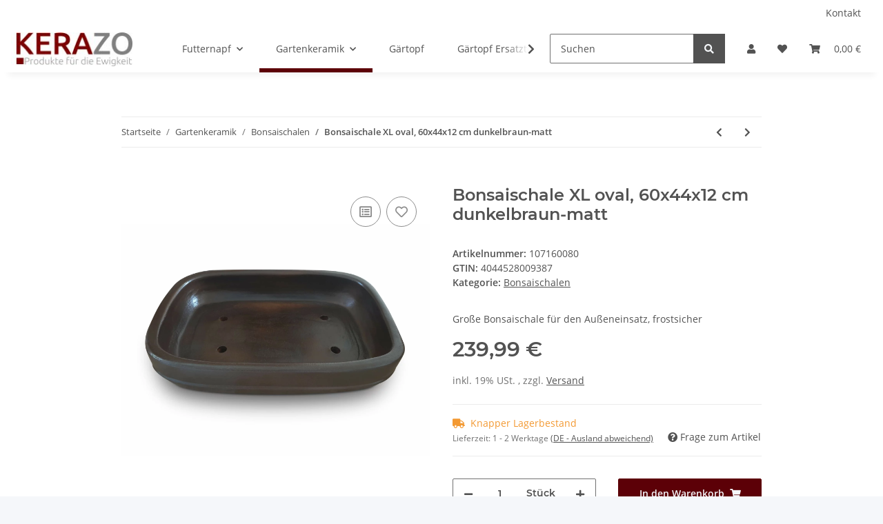

--- FILE ---
content_type: text/html; charset=utf-8
request_url: https://kerazo.de/Bonsaischale-XL-oval-60x44x12-cm-dunkelbraun-matt
body_size: 26942
content:
<!DOCTYPE html>
<html lang="de" itemscope itemtype="https://schema.org/ItemPage">
    
    <head>
        
            <meta http-equiv="content-type" content="text/html; charset=utf-8">
            <meta name="description" itemprop="description" content="Große Bonsaischale für den Außeneinsatz, frostsicher">
                        <meta name="viewport" content="width=device-width, initial-scale=1.0">
            <meta http-equiv="X-UA-Compatible" content="IE=edge">
                        <meta name="robots" content="index, follow">

            <meta itemprop="url" content="https://kerazo.de/Bonsaischale-XL-oval-60x44x12-cm-dunkelbraun-matt">
            <meta property="og:type" content="website">
            <meta property="og:site_name" content="Bonsaischale XL oval, 60x44x12 cm dunkelbraun-matt">
            <meta property="og:title" content="Bonsaischale XL oval, 60x44x12 cm dunkelbraun-matt">
            <meta property="og:description" content="Große Bonsaischale für den Außeneinsatz, frostsicher">
            <meta property="og:url" content="https://kerazo.de/Bonsaischale-XL-oval-60x44x12-cm-dunkelbraun-matt">

                                    
                            <meta itemprop="image" content="https://kerazo.de/media/image/product/4014/lg/bonsaischale-xl-oval-60x44x12-cm-dunkelbraun-matt.jpg">
                <meta property="og:image" content="https://kerazo.de/media/image/product/4014/lg/bonsaischale-xl-oval-60x44x12-cm-dunkelbraun-matt.jpg">
                <meta property="og:image:width" content="1600">
                <meta property="og:image:height" content="1200">
                    

        <title itemprop="name">Bonsaischale XL oval, 60x44x12 cm dunkelbraun-matt</title>

                    <link rel="canonical" href="https://kerazo.de/Bonsaischale-XL-oval-60x44x12-cm-dunkelbraun-matt">
        
        

        
            <link rel="icon" href="https://kerazo.de/favicon.ico" sizes="48x48">
            <link rel="icon" href="https://kerazo.de/favicon.svg" sizes="any" type="image/svg+xml">
            <link rel="apple-touch-icon" href="https://kerazo.de/apple-touch-icon.png">
            <link rel="manifest" href="https://kerazo.de/site.webmanifest">
            <meta name="msapplication-TileColor" content="rgb(92, 0, 7)">
            <meta name="msapplication-TileImage" content="https://kerazo.de/mstile-144x144.png">
        
        
            <meta name="theme-color" content="rgb(92, 0, 7)">
        

        
                                                    
                <style id="criticalCSS">
                    
                        :root{--blue: #007bff;--indigo: #6610f2;--purple: #6f42c1;--pink: #e83e8c;--red: #dc3545;--orange: #fd7e14;--yellow: #ffc107;--green: #28a745;--teal: #20c997;--cyan: #17a2b8;--white: #ffffff;--gray: #707070;--gray-dark: #343a40;--primary: #5c0007;--secondary: #525252;--success: #1C871E;--info: #525252;--warning: #f39932;--danger: #b90000;--light: #f5f7fa;--dark: #525252;--gray: #707070;--gray-light: #f5f7fa;--gray-medium: #ebebeb;--gray-dark: #9b9b9b;--gray-darker: #525252;--breakpoint-xs: 0;--breakpoint-sm: 576px;--breakpoint-md: 768px;--breakpoint-lg: 992px;--breakpoint-xl: 1300px;--font-family-sans-serif: "Open Sans", sans-serif;--font-family-monospace: SFMono-Regular, Menlo, Monaco, Consolas, "Liberation Mono", "Courier New", monospace}*,*::before,*::after{box-sizing:border-box}html{font-family:sans-serif;line-height:1.15;-webkit-text-size-adjust:100%;-webkit-tap-highlight-color:rgba(0, 0, 0, 0)}article,aside,figcaption,figure,footer,header,hgroup,main,nav,section{display:block}body{margin:0;font-family:"Open Sans", sans-serif;font-size:0.875rem;font-weight:400;line-height:1.5;color:#525252;text-align:left;background-color:#f5f7fa}[tabindex="-1"]:focus:not(:focus-visible){outline:0 !important}hr{box-sizing:content-box;height:0;overflow:visible}h1,h2,h3,h4,h5,h6{margin-top:0;margin-bottom:1rem}p{margin-top:0;margin-bottom:1rem}abbr[title],abbr[data-original-title]{text-decoration:underline;text-decoration:underline dotted;cursor:help;border-bottom:0;text-decoration-skip-ink:none}address{margin-bottom:1rem;font-style:normal;line-height:inherit}ol,ul,dl{margin-top:0;margin-bottom:1rem}ol ol,ul ul,ol ul,ul ol{margin-bottom:0}dt{font-weight:700}dd{margin-bottom:0.5rem;margin-left:0}blockquote{margin:0 0 1rem}b,strong{font-weight:bolder}small{font-size:80%}sub,sup{position:relative;font-size:75%;line-height:0;vertical-align:baseline}sub{bottom:-0.25em}sup{top:-0.5em}a{color:#525252;text-decoration:underline;background-color:transparent}a:hover{color:#5c0007;text-decoration:none}a:not([href]):not([class]){color:inherit;text-decoration:none}a:not([href]):not([class]):hover{color:inherit;text-decoration:none}pre,code,kbd,samp{font-family:SFMono-Regular, Menlo, Monaco, Consolas, "Liberation Mono", "Courier New", monospace;font-size:1em}pre{margin-top:0;margin-bottom:1rem;overflow:auto;-ms-overflow-style:scrollbar}figure{margin:0 0 1rem}img{vertical-align:middle;border-style:none}svg{overflow:hidden;vertical-align:middle}table{border-collapse:collapse}caption{padding-top:0.75rem;padding-bottom:0.75rem;color:#707070;text-align:left;caption-side:bottom}th{text-align:inherit;text-align:-webkit-match-parent}label{display:inline-block;margin-bottom:0.5rem}button{border-radius:0}button:focus:not(:focus-visible){outline:0}input,button,select,optgroup,textarea{margin:0;font-family:inherit;font-size:inherit;line-height:inherit}button,input{overflow:visible}button,select{text-transform:none}[role="button"]{cursor:pointer}select{word-wrap:normal}button,[type="button"],[type="reset"],[type="submit"]{-webkit-appearance:button}button:not(:disabled),[type="button"]:not(:disabled),[type="reset"]:not(:disabled),[type="submit"]:not(:disabled){cursor:pointer}button::-moz-focus-inner,[type="button"]::-moz-focus-inner,[type="reset"]::-moz-focus-inner,[type="submit"]::-moz-focus-inner{padding:0;border-style:none}input[type="radio"],input[type="checkbox"]{box-sizing:border-box;padding:0}textarea{overflow:auto;resize:vertical}fieldset{min-width:0;padding:0;margin:0;border:0}legend{display:block;width:100%;max-width:100%;padding:0;margin-bottom:0.5rem;font-size:1.5rem;line-height:inherit;color:inherit;white-space:normal}progress{vertical-align:baseline}[type="number"]::-webkit-inner-spin-button,[type="number"]::-webkit-outer-spin-button{height:auto}[type="search"]{outline-offset:-2px;-webkit-appearance:none}[type="search"]::-webkit-search-decoration{-webkit-appearance:none}::-webkit-file-upload-button{font:inherit;-webkit-appearance:button}output{display:inline-block}summary{display:list-item;cursor:pointer}template{display:none}[hidden]{display:none !important}.img-fluid{max-width:100%;height:auto}.img-thumbnail{padding:0.25rem;background-color:#f5f7fa;border:1px solid #dee2e6;border-radius:0.125rem;box-shadow:0 1px 2px rgba(0, 0, 0, 0.075);max-width:100%;height:auto}.figure{display:inline-block}.figure-img{margin-bottom:0.5rem;line-height:1}.figure-caption{font-size:90%;color:#707070}code{font-size:87.5%;color:#e83e8c;word-wrap:break-word}a>code{color:inherit}kbd{padding:0.2rem 0.4rem;font-size:87.5%;color:#ffffff;background-color:#212529;border-radius:0.125rem;box-shadow:inset 0 -0.1rem 0 rgba(0, 0, 0, 0.25)}kbd kbd{padding:0;font-size:100%;font-weight:700;box-shadow:none}pre{display:block;font-size:87.5%;color:#212529}pre code{font-size:inherit;color:inherit;word-break:normal}.pre-scrollable{max-height:340px;overflow-y:scroll}.container,.container-fluid,.container-sm,.container-md,.container-lg,.container-xl{width:100%;padding-right:1rem;padding-left:1rem;margin-right:auto;margin-left:auto}@media (min-width:576px){.container,.container-sm{max-width:97vw}}@media (min-width:768px){.container,.container-sm,.container-md{max-width:720px}}@media (min-width:992px){.container,.container-sm,.container-md,.container-lg{max-width:960px}}@media (min-width:1300px){.container,.container-sm,.container-md,.container-lg,.container-xl{max-width:1250px}}.row{display:flex;flex-wrap:wrap;margin-right:-1rem;margin-left:-1rem}.no-gutters{margin-right:0;margin-left:0}.no-gutters>.col,.no-gutters>[class*="col-"]{padding-right:0;padding-left:0}.col-1,.col-2,.col-3,.col-4,.col-5,.col-6,.col-7,.col-8,.col-9,.col-10,.col-11,.col-12,.col,.col-auto,.col-sm-1,.col-sm-2,.col-sm-3,.col-sm-4,.col-sm-5,.col-sm-6,.col-sm-7,.col-sm-8,.col-sm-9,.col-sm-10,.col-sm-11,.col-sm-12,.col-sm,.col-sm-auto,.col-md-1,.col-md-2,.col-md-3,.col-md-4,.col-md-5,.col-md-6,.col-md-7,.col-md-8,.col-md-9,.col-md-10,.col-md-11,.col-md-12,.col-md,.col-md-auto,.col-lg-1,.col-lg-2,.col-lg-3,.col-lg-4,.col-lg-5,.col-lg-6,.col-lg-7,.col-lg-8,.col-lg-9,.col-lg-10,.col-lg-11,.col-lg-12,.col-lg,.col-lg-auto,.col-xl-1,.col-xl-2,.col-xl-3,.col-xl-4,.col-xl-5,.col-xl-6,.col-xl-7,.col-xl-8,.col-xl-9,.col-xl-10,.col-xl-11,.col-xl-12,.col-xl,.col-xl-auto{position:relative;width:100%;padding-right:1rem;padding-left:1rem}.col{flex-basis:0;flex-grow:1;max-width:100%}.row-cols-1>*{flex:0 0 100%;max-width:100%}.row-cols-2>*{flex:0 0 50%;max-width:50%}.row-cols-3>*{flex:0 0 33.3333333333%;max-width:33.3333333333%}.row-cols-4>*{flex:0 0 25%;max-width:25%}.row-cols-5>*{flex:0 0 20%;max-width:20%}.row-cols-6>*{flex:0 0 16.6666666667%;max-width:16.6666666667%}.col-auto{flex:0 0 auto;width:auto;max-width:100%}.col-1{flex:0 0 8.33333333%;max-width:8.33333333%}.col-2{flex:0 0 16.66666667%;max-width:16.66666667%}.col-3{flex:0 0 25%;max-width:25%}.col-4{flex:0 0 33.33333333%;max-width:33.33333333%}.col-5{flex:0 0 41.66666667%;max-width:41.66666667%}.col-6{flex:0 0 50%;max-width:50%}.col-7{flex:0 0 58.33333333%;max-width:58.33333333%}.col-8{flex:0 0 66.66666667%;max-width:66.66666667%}.col-9{flex:0 0 75%;max-width:75%}.col-10{flex:0 0 83.33333333%;max-width:83.33333333%}.col-11{flex:0 0 91.66666667%;max-width:91.66666667%}.col-12{flex:0 0 100%;max-width:100%}.order-first{order:-1}.order-last{order:13}.order-0{order:0}.order-1{order:1}.order-2{order:2}.order-3{order:3}.order-4{order:4}.order-5{order:5}.order-6{order:6}.order-7{order:7}.order-8{order:8}.order-9{order:9}.order-10{order:10}.order-11{order:11}.order-12{order:12}.offset-1{margin-left:8.33333333%}.offset-2{margin-left:16.66666667%}.offset-3{margin-left:25%}.offset-4{margin-left:33.33333333%}.offset-5{margin-left:41.66666667%}.offset-6{margin-left:50%}.offset-7{margin-left:58.33333333%}.offset-8{margin-left:66.66666667%}.offset-9{margin-left:75%}.offset-10{margin-left:83.33333333%}.offset-11{margin-left:91.66666667%}@media (min-width:576px){.col-sm{flex-basis:0;flex-grow:1;max-width:100%}.row-cols-sm-1>*{flex:0 0 100%;max-width:100%}.row-cols-sm-2>*{flex:0 0 50%;max-width:50%}.row-cols-sm-3>*{flex:0 0 33.3333333333%;max-width:33.3333333333%}.row-cols-sm-4>*{flex:0 0 25%;max-width:25%}.row-cols-sm-5>*{flex:0 0 20%;max-width:20%}.row-cols-sm-6>*{flex:0 0 16.6666666667%;max-width:16.6666666667%}.col-sm-auto{flex:0 0 auto;width:auto;max-width:100%}.col-sm-1{flex:0 0 8.33333333%;max-width:8.33333333%}.col-sm-2{flex:0 0 16.66666667%;max-width:16.66666667%}.col-sm-3{flex:0 0 25%;max-width:25%}.col-sm-4{flex:0 0 33.33333333%;max-width:33.33333333%}.col-sm-5{flex:0 0 41.66666667%;max-width:41.66666667%}.col-sm-6{flex:0 0 50%;max-width:50%}.col-sm-7{flex:0 0 58.33333333%;max-width:58.33333333%}.col-sm-8{flex:0 0 66.66666667%;max-width:66.66666667%}.col-sm-9{flex:0 0 75%;max-width:75%}.col-sm-10{flex:0 0 83.33333333%;max-width:83.33333333%}.col-sm-11{flex:0 0 91.66666667%;max-width:91.66666667%}.col-sm-12{flex:0 0 100%;max-width:100%}.order-sm-first{order:-1}.order-sm-last{order:13}.order-sm-0{order:0}.order-sm-1{order:1}.order-sm-2{order:2}.order-sm-3{order:3}.order-sm-4{order:4}.order-sm-5{order:5}.order-sm-6{order:6}.order-sm-7{order:7}.order-sm-8{order:8}.order-sm-9{order:9}.order-sm-10{order:10}.order-sm-11{order:11}.order-sm-12{order:12}.offset-sm-0{margin-left:0}.offset-sm-1{margin-left:8.33333333%}.offset-sm-2{margin-left:16.66666667%}.offset-sm-3{margin-left:25%}.offset-sm-4{margin-left:33.33333333%}.offset-sm-5{margin-left:41.66666667%}.offset-sm-6{margin-left:50%}.offset-sm-7{margin-left:58.33333333%}.offset-sm-8{margin-left:66.66666667%}.offset-sm-9{margin-left:75%}.offset-sm-10{margin-left:83.33333333%}.offset-sm-11{margin-left:91.66666667%}}@media (min-width:768px){.col-md{flex-basis:0;flex-grow:1;max-width:100%}.row-cols-md-1>*{flex:0 0 100%;max-width:100%}.row-cols-md-2>*{flex:0 0 50%;max-width:50%}.row-cols-md-3>*{flex:0 0 33.3333333333%;max-width:33.3333333333%}.row-cols-md-4>*{flex:0 0 25%;max-width:25%}.row-cols-md-5>*{flex:0 0 20%;max-width:20%}.row-cols-md-6>*{flex:0 0 16.6666666667%;max-width:16.6666666667%}.col-md-auto{flex:0 0 auto;width:auto;max-width:100%}.col-md-1{flex:0 0 8.33333333%;max-width:8.33333333%}.col-md-2{flex:0 0 16.66666667%;max-width:16.66666667%}.col-md-3{flex:0 0 25%;max-width:25%}.col-md-4{flex:0 0 33.33333333%;max-width:33.33333333%}.col-md-5{flex:0 0 41.66666667%;max-width:41.66666667%}.col-md-6{flex:0 0 50%;max-width:50%}.col-md-7{flex:0 0 58.33333333%;max-width:58.33333333%}.col-md-8{flex:0 0 66.66666667%;max-width:66.66666667%}.col-md-9{flex:0 0 75%;max-width:75%}.col-md-10{flex:0 0 83.33333333%;max-width:83.33333333%}.col-md-11{flex:0 0 91.66666667%;max-width:91.66666667%}.col-md-12{flex:0 0 100%;max-width:100%}.order-md-first{order:-1}.order-md-last{order:13}.order-md-0{order:0}.order-md-1{order:1}.order-md-2{order:2}.order-md-3{order:3}.order-md-4{order:4}.order-md-5{order:5}.order-md-6{order:6}.order-md-7{order:7}.order-md-8{order:8}.order-md-9{order:9}.order-md-10{order:10}.order-md-11{order:11}.order-md-12{order:12}.offset-md-0{margin-left:0}.offset-md-1{margin-left:8.33333333%}.offset-md-2{margin-left:16.66666667%}.offset-md-3{margin-left:25%}.offset-md-4{margin-left:33.33333333%}.offset-md-5{margin-left:41.66666667%}.offset-md-6{margin-left:50%}.offset-md-7{margin-left:58.33333333%}.offset-md-8{margin-left:66.66666667%}.offset-md-9{margin-left:75%}.offset-md-10{margin-left:83.33333333%}.offset-md-11{margin-left:91.66666667%}}@media (min-width:992px){.col-lg{flex-basis:0;flex-grow:1;max-width:100%}.row-cols-lg-1>*{flex:0 0 100%;max-width:100%}.row-cols-lg-2>*{flex:0 0 50%;max-width:50%}.row-cols-lg-3>*{flex:0 0 33.3333333333%;max-width:33.3333333333%}.row-cols-lg-4>*{flex:0 0 25%;max-width:25%}.row-cols-lg-5>*{flex:0 0 20%;max-width:20%}.row-cols-lg-6>*{flex:0 0 16.6666666667%;max-width:16.6666666667%}.col-lg-auto{flex:0 0 auto;width:auto;max-width:100%}.col-lg-1{flex:0 0 8.33333333%;max-width:8.33333333%}.col-lg-2{flex:0 0 16.66666667%;max-width:16.66666667%}.col-lg-3{flex:0 0 25%;max-width:25%}.col-lg-4{flex:0 0 33.33333333%;max-width:33.33333333%}.col-lg-5{flex:0 0 41.66666667%;max-width:41.66666667%}.col-lg-6{flex:0 0 50%;max-width:50%}.col-lg-7{flex:0 0 58.33333333%;max-width:58.33333333%}.col-lg-8{flex:0 0 66.66666667%;max-width:66.66666667%}.col-lg-9{flex:0 0 75%;max-width:75%}.col-lg-10{flex:0 0 83.33333333%;max-width:83.33333333%}.col-lg-11{flex:0 0 91.66666667%;max-width:91.66666667%}.col-lg-12{flex:0 0 100%;max-width:100%}.order-lg-first{order:-1}.order-lg-last{order:13}.order-lg-0{order:0}.order-lg-1{order:1}.order-lg-2{order:2}.order-lg-3{order:3}.order-lg-4{order:4}.order-lg-5{order:5}.order-lg-6{order:6}.order-lg-7{order:7}.order-lg-8{order:8}.order-lg-9{order:9}.order-lg-10{order:10}.order-lg-11{order:11}.order-lg-12{order:12}.offset-lg-0{margin-left:0}.offset-lg-1{margin-left:8.33333333%}.offset-lg-2{margin-left:16.66666667%}.offset-lg-3{margin-left:25%}.offset-lg-4{margin-left:33.33333333%}.offset-lg-5{margin-left:41.66666667%}.offset-lg-6{margin-left:50%}.offset-lg-7{margin-left:58.33333333%}.offset-lg-8{margin-left:66.66666667%}.offset-lg-9{margin-left:75%}.offset-lg-10{margin-left:83.33333333%}.offset-lg-11{margin-left:91.66666667%}}@media (min-width:1300px){.col-xl{flex-basis:0;flex-grow:1;max-width:100%}.row-cols-xl-1>*{flex:0 0 100%;max-width:100%}.row-cols-xl-2>*{flex:0 0 50%;max-width:50%}.row-cols-xl-3>*{flex:0 0 33.3333333333%;max-width:33.3333333333%}.row-cols-xl-4>*{flex:0 0 25%;max-width:25%}.row-cols-xl-5>*{flex:0 0 20%;max-width:20%}.row-cols-xl-6>*{flex:0 0 16.6666666667%;max-width:16.6666666667%}.col-xl-auto{flex:0 0 auto;width:auto;max-width:100%}.col-xl-1{flex:0 0 8.33333333%;max-width:8.33333333%}.col-xl-2{flex:0 0 16.66666667%;max-width:16.66666667%}.col-xl-3{flex:0 0 25%;max-width:25%}.col-xl-4{flex:0 0 33.33333333%;max-width:33.33333333%}.col-xl-5{flex:0 0 41.66666667%;max-width:41.66666667%}.col-xl-6{flex:0 0 50%;max-width:50%}.col-xl-7{flex:0 0 58.33333333%;max-width:58.33333333%}.col-xl-8{flex:0 0 66.66666667%;max-width:66.66666667%}.col-xl-9{flex:0 0 75%;max-width:75%}.col-xl-10{flex:0 0 83.33333333%;max-width:83.33333333%}.col-xl-11{flex:0 0 91.66666667%;max-width:91.66666667%}.col-xl-12{flex:0 0 100%;max-width:100%}.order-xl-first{order:-1}.order-xl-last{order:13}.order-xl-0{order:0}.order-xl-1{order:1}.order-xl-2{order:2}.order-xl-3{order:3}.order-xl-4{order:4}.order-xl-5{order:5}.order-xl-6{order:6}.order-xl-7{order:7}.order-xl-8{order:8}.order-xl-9{order:9}.order-xl-10{order:10}.order-xl-11{order:11}.order-xl-12{order:12}.offset-xl-0{margin-left:0}.offset-xl-1{margin-left:8.33333333%}.offset-xl-2{margin-left:16.66666667%}.offset-xl-3{margin-left:25%}.offset-xl-4{margin-left:33.33333333%}.offset-xl-5{margin-left:41.66666667%}.offset-xl-6{margin-left:50%}.offset-xl-7{margin-left:58.33333333%}.offset-xl-8{margin-left:66.66666667%}.offset-xl-9{margin-left:75%}.offset-xl-10{margin-left:83.33333333%}.offset-xl-11{margin-left:91.66666667%}}.nav{display:flex;flex-wrap:wrap;padding-left:0;margin-bottom:0;list-style:none}.nav-link{display:block;padding:0.5rem 1rem;text-decoration:none}.nav-link:hover,.nav-link:focus{text-decoration:none}.nav-link.disabled{color:#707070;pointer-events:none;cursor:default}.nav-tabs{border-bottom:1px solid #dee2e6}.nav-tabs .nav-link{margin-bottom:-1px;background-color:transparent;border:1px solid transparent;border-top-left-radius:0;border-top-right-radius:0}.nav-tabs .nav-link:hover,.nav-tabs .nav-link:focus{isolation:isolate;border-color:transparent}.nav-tabs .nav-link.disabled{color:#707070;background-color:transparent;border-color:transparent}.nav-tabs .nav-link.active,.nav-tabs .nav-item.show .nav-link{color:#525252;background-color:transparent;border-color:#5c0007}.nav-tabs .dropdown-menu{margin-top:-1px;border-top-left-radius:0;border-top-right-radius:0}.nav-pills .nav-link{background:none;border:0;border-radius:0.125rem}.nav-pills .nav-link.active,.nav-pills .show>.nav-link{color:#ffffff;background-color:#5c0007}.nav-fill>.nav-link,.nav-fill .nav-item{flex:1 1 auto;text-align:center}.nav-justified>.nav-link,.nav-justified .nav-item{flex-basis:0;flex-grow:1;text-align:center}.tab-content>.tab-pane{display:none}.tab-content>.active{display:block}.navbar{position:relative;display:flex;flex-wrap:wrap;align-items:center;justify-content:space-between;padding:0.4rem 1rem}.navbar .container,.navbar .container-fluid,.navbar .container-sm,.navbar .container-md,.navbar .container-lg,.navbar .container-xl,.navbar>.container-sm,.navbar>.container-md,.navbar>.container-lg,.navbar>.container-xl{display:flex;flex-wrap:wrap;align-items:center;justify-content:space-between}.navbar-brand{display:inline-block;padding-top:0.40625rem;padding-bottom:0.40625rem;margin-right:1rem;font-size:1rem;line-height:inherit;white-space:nowrap}.navbar-brand:hover,.navbar-brand:focus{text-decoration:none}.navbar-nav{display:flex;flex-direction:column;padding-left:0;margin-bottom:0;list-style:none}.navbar-nav .nav-link{padding-right:0;padding-left:0}.navbar-nav .dropdown-menu{position:static;float:none}.navbar-text{display:inline-block;padding-top:0.5rem;padding-bottom:0.5rem}.navbar-collapse{flex-basis:100%;flex-grow:1;align-items:center}.navbar-toggler{padding:0.25rem 0.75rem;font-size:1rem;line-height:1;background-color:transparent;border:1px solid transparent;border-radius:0.125rem}.navbar-toggler:hover,.navbar-toggler:focus{text-decoration:none}.navbar-toggler-icon{display:inline-block;width:1.5em;height:1.5em;vertical-align:middle;content:"";background:50% / 100% 100% no-repeat}.navbar-nav-scroll{max-height:75vh;overflow-y:auto}@media (max-width:575.98px){.navbar-expand-sm>.container,.navbar-expand-sm>.container-fluid,.navbar-expand-sm>.container-sm,.navbar-expand-sm>.container-md,.navbar-expand-sm>.container-lg,.navbar-expand-sm>.container-xl{padding-right:0;padding-left:0}}@media (min-width:576px){.navbar-expand-sm{flex-flow:row nowrap;justify-content:flex-start}.navbar-expand-sm .navbar-nav{flex-direction:row}.navbar-expand-sm .navbar-nav .dropdown-menu{position:absolute}.navbar-expand-sm .navbar-nav .nav-link{padding-right:1.5rem;padding-left:1.5rem}.navbar-expand-sm>.container,.navbar-expand-sm>.container-fluid,.navbar-expand-sm>.container-sm,.navbar-expand-sm>.container-md,.navbar-expand-sm>.container-lg,.navbar-expand-sm>.container-xl{flex-wrap:nowrap}.navbar-expand-sm .navbar-nav-scroll{overflow:visible}.navbar-expand-sm .navbar-collapse{display:flex !important;flex-basis:auto}.navbar-expand-sm .navbar-toggler{display:none}}@media (max-width:767.98px){.navbar-expand-md>.container,.navbar-expand-md>.container-fluid,.navbar-expand-md>.container-sm,.navbar-expand-md>.container-md,.navbar-expand-md>.container-lg,.navbar-expand-md>.container-xl{padding-right:0;padding-left:0}}@media (min-width:768px){.navbar-expand-md{flex-flow:row nowrap;justify-content:flex-start}.navbar-expand-md .navbar-nav{flex-direction:row}.navbar-expand-md .navbar-nav .dropdown-menu{position:absolute}.navbar-expand-md .navbar-nav .nav-link{padding-right:1.5rem;padding-left:1.5rem}.navbar-expand-md>.container,.navbar-expand-md>.container-fluid,.navbar-expand-md>.container-sm,.navbar-expand-md>.container-md,.navbar-expand-md>.container-lg,.navbar-expand-md>.container-xl{flex-wrap:nowrap}.navbar-expand-md .navbar-nav-scroll{overflow:visible}.navbar-expand-md .navbar-collapse{display:flex !important;flex-basis:auto}.navbar-expand-md .navbar-toggler{display:none}}@media (max-width:991.98px){.navbar-expand-lg>.container,.navbar-expand-lg>.container-fluid,.navbar-expand-lg>.container-sm,.navbar-expand-lg>.container-md,.navbar-expand-lg>.container-lg,.navbar-expand-lg>.container-xl{padding-right:0;padding-left:0}}@media (min-width:992px){.navbar-expand-lg{flex-flow:row nowrap;justify-content:flex-start}.navbar-expand-lg .navbar-nav{flex-direction:row}.navbar-expand-lg .navbar-nav .dropdown-menu{position:absolute}.navbar-expand-lg .navbar-nav .nav-link{padding-right:1.5rem;padding-left:1.5rem}.navbar-expand-lg>.container,.navbar-expand-lg>.container-fluid,.navbar-expand-lg>.container-sm,.navbar-expand-lg>.container-md,.navbar-expand-lg>.container-lg,.navbar-expand-lg>.container-xl{flex-wrap:nowrap}.navbar-expand-lg .navbar-nav-scroll{overflow:visible}.navbar-expand-lg .navbar-collapse{display:flex !important;flex-basis:auto}.navbar-expand-lg .navbar-toggler{display:none}}@media (max-width:1299.98px){.navbar-expand-xl>.container,.navbar-expand-xl>.container-fluid,.navbar-expand-xl>.container-sm,.navbar-expand-xl>.container-md,.navbar-expand-xl>.container-lg,.navbar-expand-xl>.container-xl{padding-right:0;padding-left:0}}@media (min-width:1300px){.navbar-expand-xl{flex-flow:row nowrap;justify-content:flex-start}.navbar-expand-xl .navbar-nav{flex-direction:row}.navbar-expand-xl .navbar-nav .dropdown-menu{position:absolute}.navbar-expand-xl .navbar-nav .nav-link{padding-right:1.5rem;padding-left:1.5rem}.navbar-expand-xl>.container,.navbar-expand-xl>.container-fluid,.navbar-expand-xl>.container-sm,.navbar-expand-xl>.container-md,.navbar-expand-xl>.container-lg,.navbar-expand-xl>.container-xl{flex-wrap:nowrap}.navbar-expand-xl .navbar-nav-scroll{overflow:visible}.navbar-expand-xl .navbar-collapse{display:flex !important;flex-basis:auto}.navbar-expand-xl .navbar-toggler{display:none}}.navbar-expand{flex-flow:row nowrap;justify-content:flex-start}.navbar-expand>.container,.navbar-expand>.container-fluid,.navbar-expand>.container-sm,.navbar-expand>.container-md,.navbar-expand>.container-lg,.navbar-expand>.container-xl{padding-right:0;padding-left:0}.navbar-expand .navbar-nav{flex-direction:row}.navbar-expand .navbar-nav .dropdown-menu{position:absolute}.navbar-expand .navbar-nav .nav-link{padding-right:1.5rem;padding-left:1.5rem}.navbar-expand>.container,.navbar-expand>.container-fluid,.navbar-expand>.container-sm,.navbar-expand>.container-md,.navbar-expand>.container-lg,.navbar-expand>.container-xl{flex-wrap:nowrap}.navbar-expand .navbar-nav-scroll{overflow:visible}.navbar-expand .navbar-collapse{display:flex !important;flex-basis:auto}.navbar-expand .navbar-toggler{display:none}.navbar-light .navbar-brand{color:rgba(0, 0, 0, 0.9)}.navbar-light .navbar-brand:hover,.navbar-light .navbar-brand:focus{color:rgba(0, 0, 0, 0.9)}.navbar-light .navbar-nav .nav-link{color:#525252}.navbar-light .navbar-nav .nav-link:hover,.navbar-light .navbar-nav .nav-link:focus{color:#5c0007}.navbar-light .navbar-nav .nav-link.disabled{color:rgba(0, 0, 0, 0.3)}.navbar-light .navbar-nav .show>.nav-link,.navbar-light .navbar-nav .active>.nav-link,.navbar-light .navbar-nav .nav-link.show,.navbar-light .navbar-nav .nav-link.active{color:rgba(0, 0, 0, 0.9)}.navbar-light .navbar-toggler{color:#525252;border-color:rgba(0, 0, 0, 0.1)}.navbar-light .navbar-toggler-icon{background-image:url("data:image/svg+xml,%3csvg xmlns='http://www.w3.org/2000/svg' width='30' height='30' viewBox='0 0 30 30'%3e%3cpath stroke='%23525252' stroke-linecap='round' stroke-miterlimit='10' stroke-width='2' d='M4 7h22M4 15h22M4 23h22'/%3e%3c/svg%3e")}.navbar-light .navbar-text{color:#525252}.navbar-light .navbar-text a{color:rgba(0, 0, 0, 0.9)}.navbar-light .navbar-text a:hover,.navbar-light .navbar-text a:focus{color:rgba(0, 0, 0, 0.9)}.navbar-dark .navbar-brand{color:#ffffff}.navbar-dark .navbar-brand:hover,.navbar-dark .navbar-brand:focus{color:#ffffff}.navbar-dark .navbar-nav .nav-link{color:rgba(255, 255, 255, 0.5)}.navbar-dark .navbar-nav .nav-link:hover,.navbar-dark .navbar-nav .nav-link:focus{color:rgba(255, 255, 255, 0.75)}.navbar-dark .navbar-nav .nav-link.disabled{color:rgba(255, 255, 255, 0.25)}.navbar-dark .navbar-nav .show>.nav-link,.navbar-dark .navbar-nav .active>.nav-link,.navbar-dark .navbar-nav .nav-link.show,.navbar-dark .navbar-nav .nav-link.active{color:#ffffff}.navbar-dark .navbar-toggler{color:rgba(255, 255, 255, 0.5);border-color:rgba(255, 255, 255, 0.1)}.navbar-dark .navbar-toggler-icon{background-image:url("data:image/svg+xml,%3csvg xmlns='http://www.w3.org/2000/svg' width='30' height='30' viewBox='0 0 30 30'%3e%3cpath stroke='rgba%28255, 255, 255, 0.5%29' stroke-linecap='round' stroke-miterlimit='10' stroke-width='2' d='M4 7h22M4 15h22M4 23h22'/%3e%3c/svg%3e")}.navbar-dark .navbar-text{color:rgba(255, 255, 255, 0.5)}.navbar-dark .navbar-text a{color:#ffffff}.navbar-dark .navbar-text a:hover,.navbar-dark .navbar-text a:focus{color:#ffffff}.pagination-sm .page-item.active .page-link::after,.pagination-sm .page-item.active .page-text::after{left:0.375rem;right:0.375rem}.pagination-lg .page-item.active .page-link::after,.pagination-lg .page-item.active .page-text::after{left:1.125rem;right:1.125rem}.page-item{position:relative}.page-item.active{font-weight:700}.page-item.active .page-link::after,.page-item.active .page-text::after{content:"";position:absolute;left:0.5625rem;bottom:0;right:0.5625rem;border-bottom:4px solid #5c0007}@media (min-width:768px){.dropdown-item.page-item{background-color:transparent}}.page-link,.page-text{text-decoration:none}.pagination{margin-bottom:0;justify-content:space-between;align-items:center}@media (min-width:768px){.pagination{justify-content:normal}.pagination .dropdown>.btn{display:none}.pagination .dropdown-menu{position:static !important;transform:none !important;display:flex;margin:0;padding:0;border:0;min-width:auto}.pagination .dropdown-item{width:auto;display:inline-block;padding:0}.pagination .dropdown-item.active{background-color:transparent;color:#525252}.pagination .dropdown-item:hover{background-color:transparent}.pagination .pagination-site{display:none}}@media (max-width:767.98px){.pagination .dropdown-item{padding:0}.pagination .dropdown-item.active .page-link,.pagination .dropdown-item.active .page-text,.pagination .dropdown-item:active .page-link,.pagination .dropdown-item:active .page-text{color:#525252}}.productlist-page-nav{align-items:center}.productlist-page-nav .pagination{margin:0}.productlist-page-nav .displayoptions{margin-bottom:1rem}@media (min-width:768px){.productlist-page-nav .displayoptions{margin-bottom:0}}.productlist-page-nav .displayoptions .btn-group+.btn-group+.btn-group{margin-left:0.5rem}.productlist-page-nav .result-option-wrapper{margin-right:0.5rem}.productlist-page-nav .productlist-item-info{margin-bottom:0.5rem;margin-left:auto;margin-right:auto;display:flex}@media (min-width:768px){.productlist-page-nav .productlist-item-info{margin-right:0;margin-bottom:0}.productlist-page-nav .productlist-item-info.productlist-item-border{border-right:1px solid #ebebeb;padding-right:1rem}}.productlist-page-nav.productlist-page-nav-header-m{margin-top:3rem}@media (min-width:768px){.productlist-page-nav.productlist-page-nav-header-m{margin-top:2rem}.productlist-page-nav.productlist-page-nav-header-m>.col{margin-top:1rem}}.productlist-page-nav-bottom{margin-bottom:2rem}.pagination-wrapper{margin-bottom:1rem;align-items:center;border-top:1px solid #f5f7fa;border-bottom:1px solid #f5f7fa;padding-top:0.5rem;padding-bottom:0.5rem}.pagination-wrapper .pagination-entries{font-weight:700;margin-bottom:1rem}@media (min-width:768px){.pagination-wrapper .pagination-entries{margin-bottom:0}}.pagination-wrapper .pagination-selects{margin-left:auto;margin-top:1rem}@media (min-width:768px){.pagination-wrapper .pagination-selects{margin-left:0;margin-top:0}}.pagination-wrapper .pagination-selects .pagination-selects-entries{margin-bottom:1rem}@media (min-width:768px){.pagination-wrapper .pagination-selects .pagination-selects-entries{margin-right:1rem;margin-bottom:0}}.pagination-no-wrapper{border:0;padding-top:0;padding-bottom:0}.topbar-wrapper{position:relative;z-index:1021;flex-direction:row-reverse}.sticky-header header{position:sticky;top:0}#jtl-nav-wrapper .form-control::placeholder,#jtl-nav-wrapper .form-control:focus::placeholder{color:#525252}#jtl-nav-wrapper .label-slide .form-group:not(.exclude-from-label-slide):not(.checkbox) label{background:#ffffff;color:#525252}header{box-shadow:0 1rem 0.5625rem -0.75rem rgba(0, 0, 0, 0.06);position:relative;z-index:1020}header .dropdown-menu{background-color:#ffffff;color:#525252}header .navbar-toggler{color:#525252}header .navbar-brand img{max-width:50vw;object-fit:contain}header .nav-right .dropdown-menu{margin-top:-0.03125rem;box-shadow:inset 0 1rem 0.5625rem -0.75rem rgba(0, 0, 0, 0.06)}@media (min-width:992px){header #mainNavigation{margin-right:1rem}}@media (max-width:991.98px){header .navbar-brand img{max-width:30vw}header .dropup,header .dropright,header .dropdown,header .dropleft,header .col,header [class*="col-"]{position:static}header .navbar-collapse{position:fixed;top:0;left:0;display:block;height:100vh !important;-webkit-overflow-scrolling:touch;max-width:16.875rem;transition:all 0.2s ease-in-out;z-index:1050;width:100%;background:#ffffff}header .navbar-collapse:not(.show){transform:translateX(-100%)}header .navbar-nav{transition:all 0.2s ease-in-out}header .navbar-nav .nav-item,header .navbar-nav .nav-link{margin-left:0;margin-right:0;padding-left:1rem;padding-right:1rem;padding-top:1rem;padding-bottom:1rem}header .navbar-nav .nav-link{margin-top:-1rem;margin-bottom:-1rem;margin-left:-1rem;margin-right:-1rem;display:flex;align-items:center;justify-content:space-between}header .navbar-nav .nav-link::after{content:'\f054' !important;font-family:"Font Awesome 5 Free" !important;font-weight:900;margin-left:0.5rem;margin-top:0;font-size:0.75em}header .navbar-nav .nav-item.dropdown>.nav-link>.product-count{display:none}header .navbar-nav .nav-item:not(.dropdown) .nav-link::after{display:none}header .navbar-nav .dropdown-menu{position:absolute;left:100%;top:0;box-shadow:none;width:100%;padding:0;margin:0}header .navbar-nav .dropdown-menu:not(.show){display:none}header .navbar-nav .dropdown-body{margin:0}header .navbar-nav .nav{flex-direction:column}header .nav-mobile-header{padding-left:1rem;padding-right:1rem}header .nav-mobile-header>.row{height:3.125rem}header .nav-mobile-header .nav-mobile-header-hr{margin-top:0;margin-bottom:0}header .nav-mobile-body{height:calc(100vh - 3.125rem);height:calc(var(--vh, 1vh) * 100 - 3.125rem);overflow-y:auto;position:relative}header .nav-scrollbar-inner{overflow:visible}header .nav-right{font-size:1rem}header .nav-right .dropdown-menu{width:100%}}@media (min-width:992px){header .navbar-collapse{height:4.3125rem}header .navbar-nav>.nav-item>.nav-link{position:relative;padding:1.5rem}header .navbar-nav>.nav-item>.nav-link::before{content:"";position:absolute;bottom:0;left:50%;transform:translateX(-50%);border-width:0 0 6px;border-color:#5c0007;border-style:solid;transition:width 0.4s;width:0}header .navbar-nav>.nav-item.active>.nav-link::before,header .navbar-nav>.nav-item:hover>.nav-link::before,header .navbar-nav>.nav-item.hover>.nav-link::before{width:100%}header .navbar-nav>.nav-item>.dropdown-menu{max-height:calc(100vh - 12.5rem);overflow:auto;margin-top:-0.03125rem;box-shadow:inset 0 1rem 0.5625rem -0.75rem rgba(0, 0, 0, 0.06)}header .navbar-nav>.nav-item.dropdown-full{position:static}header .navbar-nav>.nav-item.dropdown-full .dropdown-menu{width:100%}header .navbar-nav>.nav-item .product-count{display:none}header .navbar-nav>.nav-item .nav{flex-wrap:wrap}header .navbar-nav .nav .nav-link{padding:0}header .navbar-nav .nav .nav-link::after{display:none}header .navbar-nav .dropdown .nav-item{width:100%}header .nav-mobile-body{align-self:flex-start;width:100%}header .nav-scrollbar-inner{width:100%}header .nav-right .nav-link{padding-top:1.5rem;padding-bottom:1.5rem}header .submenu-headline::after{display:none}header .submenu-headline-toplevel{font-family:Montserrat, sans-serif;font-size:1rem;border-bottom:1px solid #ebebeb;margin-bottom:1rem}header .subcategory-wrapper .categories-recursive-dropdown{display:block;position:static !important;box-shadow:none}header .subcategory-wrapper .categories-recursive-dropdown>.nav{flex-direction:column}header .subcategory-wrapper .categories-recursive-dropdown .categories-recursive-dropdown{margin-left:0.25rem}}header .submenu-headline-image{margin-bottom:1rem;display:none}@media (min-width:992px){header .submenu-headline-image{display:block}}header #burger-menu{margin-right:1rem}header .table,header .dropdown-item,header .btn-outline-primary{color:#525252}header .dropdown-item{background-color:transparent}header .dropdown-item:hover{background-color:#f5f7fa}header .btn-outline-primary:hover{color:#f5f7fa}@media (min-width:992px){.nav-item-lg-m{margin-top:1.5rem;margin-bottom:1.5rem}}.fixed-search{background-color:#ffffff;box-shadow:0 0.25rem 0.5rem rgba(0, 0, 0, 0.2);padding-top:0.5rem;padding-bottom:0.5rem}.fixed-search .form-control{background-color:#ffffff;color:#525252}.fixed-search .form-control::placeholder{color:#525252}.main-search .twitter-typeahead{display:flex;flex-grow:1}.form-clear{align-items:center;bottom:8px;color:#525252;cursor:pointer;display:flex;height:24px;justify-content:center;position:absolute;right:52px;width:24px;z-index:10}.account-icon-dropdown .account-icon-dropdown-pass{margin-bottom:2rem}.account-icon-dropdown .dropdown-footer{background-color:#f5f7fa}.account-icon-dropdown .dropdown-footer a{text-decoration:underline}.account-icon-dropdown .account-icon-dropdown-logout{padding-bottom:0.5rem}.cart-dropdown-shipping-notice{color:#707070}.is-checkout header,.is-checkout .navbar{height:2.8rem}@media (min-width:992px){.is-checkout header,.is-checkout .navbar{height:4.2625rem}}.is-checkout .search-form-wrapper-fixed,.is-checkout .fixed-search{display:none}@media (max-width:991.98px){.nav-icons{height:2.8rem}}.search-form-wrapper-fixed{padding-top:0.5rem;padding-bottom:0.5rem}.full-width-mega .main-search-wrapper .twitter-typeahead{flex:1}@media (min-width:992px){.full-width-mega .main-search-wrapper{display:block}}@media (max-width:991.98px){.full-width-mega.sticky-top .main-search-wrapper{padding-right:0;padding-left:0;flex:0 0 auto;width:auto;max-width:100%}.full-width-mega.sticky-top .main-search-wrapper+.col,.full-width-mega.sticky-top .main-search-wrapper a{padding-left:0}.full-width-mega.sticky-top .main-search-wrapper .nav-link{padding-right:0.7rem}.full-width-mega .secure-checkout-icon{flex:0 0 auto;width:auto;max-width:100%;margin-left:auto}.full-width-mega .toggler-logo-wrapper{position:initial;width:max-content}}.full-width-mega .nav-icons-wrapper{padding-left:0}.full-width-mega .nav-logo-wrapper{padding-right:0;margin-right:auto}@media (min-width:992px){.full-width-mega .navbar-expand-lg .nav-multiple-row .navbar-nav{flex-wrap:wrap}.full-width-mega #mainNavigation.nav-multiple-row{height:auto;margin-right:0}.full-width-mega .nav-multiple-row .nav-scrollbar-inner{padding-bottom:0}.full-width-mega .nav-multiple-row .nav-scrollbar-arrow{display:none}.full-width-mega .menu-search-position-center .main-search-wrapper{margin-right:auto}.full-width-mega .menu-search-position-left .main-search-wrapper{margin-right:auto}.full-width-mega .menu-search-position-left .nav-logo-wrapper{margin-right:initial}.full-width-mega .menu-center-center.menu-multiple-rows-multiple .nav-scrollbar-inner{justify-content:center}.full-width-mega .menu-center-space-between.menu-multiple-rows-multiple .nav-scrollbar-inner{justify-content:space-between}}@media (min-width:992px){header.full-width-mega .nav-right .dropdown-menu{box-shadow:0 0 7px #000000}header .nav-multiple-row .navbar-nav>.nav-item>.nav-link{padding:1rem 1.5rem}}.slick-slider{position:relative;display:block;box-sizing:border-box;-webkit-touch-callout:none;-webkit-user-select:none;-khtml-user-select:none;-moz-user-select:none;-ms-user-select:none;user-select:none;-ms-touch-action:pan-y;touch-action:pan-y;-webkit-tap-highlight-color:transparent}.slick-list{position:relative;overflow:hidden;display:block;margin:0;padding:0}.slick-list:focus{outline:none}.slick-list.dragging{cursor:pointer;cursor:hand}.slick-slider .slick-track,.slick-slider .slick-list{-webkit-transform:translate3d(0, 0, 0);-moz-transform:translate3d(0, 0, 0);-ms-transform:translate3d(0, 0, 0);-o-transform:translate3d(0, 0, 0);transform:translate3d(0, 0, 0)}.slick-track{position:relative;left:0;top:0;display:block;margin-left:auto;margin-right:auto}.slick-track:before,.slick-track:after{content:"";display:table}.slick-track:after{clear:both}.slick-loading .slick-track{visibility:hidden}.slick-slide{float:left;height:100%;min-height:1px;display:none}[dir="rtl"] .slick-slide{float:right}.slick-slide img{display:block}.slick-slide.slick-loading img{display:none}.slick-slide.dragging img{pointer-events:none}.slick-initialized .slick-slide{display:block}.slick-loading .slick-slide{visibility:hidden}.slick-vertical .slick-slide{display:block;height:auto;border:1px solid transparent}.slick-arrow.slick-hidden{display:none}:root{--vh: 1vh}.fa,.fas,.far,.fal{display:inline-block}h1,h2,h3,h4,h5,h6,.h1,.h2,.h3,.productlist-filter-headline,.sidepanel-left .box-normal .box-normal-link,.h4,.h5,.h6{margin-bottom:1rem;font-family:Montserrat, sans-serif;font-weight:400;line-height:1.2;color:#525252}h1,.h1{font-size:1.875rem}h2,.h2{font-size:1.5rem}h3,.h3,.productlist-filter-headline,.sidepanel-left .box-normal .box-normal-link{font-size:1rem}h4,.h4{font-size:0.875rem}h5,.h5{font-size:0.875rem}h6,.h6{font-size:0.875rem}.banner .img-fluid{width:100%}.label-slide .form-group:not(.exclude-from-label-slide):not(.checkbox) label{display:none}.modal{display:none}.carousel-thumbnails .slick-arrow{opacity:0}.slick-dots{flex:0 0 100%;display:flex;justify-content:center;align-items:center;font-size:0;line-height:0;padding:0;height:1rem;width:100%;margin:2rem 0 0}.slick-dots li{margin:0 0.25rem;list-style-type:none}.slick-dots li button{width:0.75rem;height:0.75rem;padding:0;border-radius:50%;border:0.125rem solid #ebebeb;background-color:#ebebeb;transition:all 0.2s ease-in-out}.slick-dots li.slick-active button{background-color:#525252;border-color:#525252}.consent-modal:not(.active){display:none}.consent-banner-icon{width:1em;height:1em}.mini>#consent-banner{display:none}html{overflow-y:scroll}.dropdown-menu{display:none}.dropdown-toggle::after{content:"";margin-left:0.5rem;display:inline-block}.list-unstyled,.list-icons{padding-left:0;list-style:none}.input-group{position:relative;display:flex;flex-wrap:wrap;align-items:stretch;width:100%}.input-group>.form-control{flex:1 1 auto;width:1%}#main-wrapper{background:#ffffff}.container-fluid-xl{max-width:103.125rem}.nav-dividers .nav-item{position:relative}.nav-dividers .nav-item:not(:last-child)::after{content:"";position:absolute;right:0;top:0.5rem;height:calc(100% - 1rem);border-right:0.0625rem solid currentColor}.nav-link{text-decoration:none}.nav-scrollbar{overflow:hidden;display:flex;align-items:center}.nav-scrollbar .nav,.nav-scrollbar .navbar-nav{flex-wrap:nowrap}.nav-scrollbar .nav-item{white-space:nowrap}.nav-scrollbar-inner{overflow-x:auto;padding-bottom:1.5rem;align-self:flex-start}#shop-nav{align-items:center;flex-shrink:0;margin-left:auto}@media (max-width:767.98px){#shop-nav .nav-link{padding-left:0.7rem;padding-right:0.7rem}}.has-left-sidebar .breadcrumb-container{padding-left:0;padding-right:0}.breadcrumb{display:flex;flex-wrap:wrap;padding:0.5rem 0;margin-bottom:0;list-style:none;background-color:transparent;border-radius:0}.breadcrumb-item{display:none}@media (min-width:768px){.breadcrumb-item{display:flex}}.breadcrumb-item.active{font-weight:700}.breadcrumb-item.first{padding-left:0}.breadcrumb-item.first::before{display:none}.breadcrumb-item+.breadcrumb-item{padding-left:0.5rem}.breadcrumb-item+.breadcrumb-item::before{display:inline-block;padding-right:0.5rem;color:#707070;content:"/"}.breadcrumb-item.active{color:#525252;font-weight:700}.breadcrumb-item.first::before{display:none}.breadcrumb-arrow{display:flex}@media (min-width:768px){.breadcrumb-arrow{display:none}}.breadcrumb-arrow:first-child::before{content:'\f053' !important;font-family:"Font Awesome 5 Free" !important;font-weight:900;margin-right:6px}.breadcrumb-arrow:not(:first-child){padding-left:0}.breadcrumb-arrow:not(:first-child)::before{content:none}.breadcrumb-wrapper{margin-bottom:2rem}@media (min-width:992px){.breadcrumb-wrapper{border-style:solid;border-color:#ebebeb;border-width:1px 0}}.breadcrumb{font-size:0.8125rem}.breadcrumb a{text-decoration:none}.breadcrumb-back{padding-right:1rem;margin-right:1rem;border-right:1px solid #ebebeb}.hr-sect{display:flex;justify-content:center;flex-basis:100%;align-items:center;color:#525252;margin:8px 0;font-size:1.5rem;font-family:Montserrat, sans-serif}.hr-sect::before{margin:0 30px 0 0}.hr-sect::after{margin:0 0 0 30px}.hr-sect::before,.hr-sect::after{content:"";flex-grow:1;background:rgba(0, 0, 0, 0.1);height:1px;font-size:0;line-height:0}.hr-sect a{text-decoration:none;border-bottom:0.375rem solid transparent;font-weight:700}@media (max-width:991.98px){.hr-sect{text-align:center;border-top:1px solid rgba(0, 0, 0, 0.1);border-bottom:1px solid rgba(0, 0, 0, 0.1);padding:15px 0;margin:15px 0}.hr-sect::before,.hr-sect::after{margin:0;flex-grow:unset}.hr-sect a{border-bottom:none;margin:auto}}.slick-slider-other.is-not-opc{margin-bottom:2rem}.slick-slider-other.is-not-opc .carousel{margin-bottom:1.5rem}.slick-slider-other .slick-slider-other-container{padding-left:0;padding-right:0}@media (min-width:768px){.slick-slider-other .slick-slider-other-container{padding-left:1rem;padding-right:1rem}}.slick-slider-other .hr-sect{margin-bottom:2rem}#header-top-bar{position:relative;z-index:1021;flex-direction:row-reverse}#header-top-bar,header{background-color:#ffffff;color:#525252}.img-aspect-ratio{width:100%;height:auto}header{box-shadow:0 1rem 0.5625rem -0.75rem rgba(0, 0, 0, 0.06);position:relative;z-index:1020}header .navbar{padding:0;position:static}@media (min-width:992px){header{padding-bottom:0}header .navbar-brand{margin-right:3rem}}header .navbar-brand{padding-top:0.4rem;padding-bottom:0.4rem}header .navbar-brand img{height:2rem;width:auto}header .nav-right .dropdown-menu{margin-top:-0.03125rem;box-shadow:inset 0 1rem 0.5625rem -0.75rem rgba(0, 0, 0, 0.06)}@media (min-width:992px){header .navbar-brand{padding-top:0.6rem;padding-bottom:0.6rem}header .navbar-brand img{height:3.0625rem}header .navbar-collapse{height:4.3125rem}header .navbar-nav>.nav-item>.nav-link{position:relative;padding:1.5rem}header .navbar-nav>.nav-item>.nav-link::before{content:"";position:absolute;bottom:0;left:50%;transform:translateX(-50%);border-width:0 0 6px;border-color:#5c0007;border-style:solid;transition:width 0.4s;width:0}header .navbar-nav>.nav-item.active>.nav-link::before,header .navbar-nav>.nav-item:hover>.nav-link::before,header .navbar-nav>.nav-item.hover>.nav-link::before{width:100%}header .navbar-nav>.nav-item .nav{flex-wrap:wrap}header .navbar-nav .nav .nav-link{padding:0}header .navbar-nav .nav .nav-link::after{display:none}header .navbar-nav .dropdown .nav-item{width:100%}header .nav-mobile-body{align-self:flex-start;width:100%}header .nav-scrollbar-inner{width:100%}header .nav-right .nav-link{padding-top:1.5rem;padding-bottom:1.5rem}}.btn{display:inline-block;font-weight:600;color:#525252;text-align:center;vertical-align:middle;user-select:none;background-color:transparent;border:1px solid transparent;padding:0.625rem 0.9375rem;font-size:0.875rem;line-height:1.5;border-radius:0.125rem}.btn.disabled,.btn:disabled{opacity:0.65;box-shadow:none}.btn:not(:disabled):not(.disabled):active,.btn:not(:disabled):not(.disabled).active{box-shadow:none}.form-control{display:block;width:100%;height:calc(1.5em + 1.25rem + 2px);padding:0.625rem 0.9375rem;font-size:0.875rem;font-weight:400;line-height:1.5;color:#525252;background-color:#ffffff;background-clip:padding-box;border:1px solid #707070;border-radius:0.125rem;box-shadow:inset 0 1px 1px rgba(0, 0, 0, 0.075);transition:border-color 0.15s ease-in-out, box-shadow 0.15s ease-in-out}@media (prefers-reduced-motion:reduce){.form-control{transition:none}}.square{display:flex;position:relative}.square::before{content:"";display:inline-block;padding-bottom:100%}#product-offer .product-info ul.info-essential{margin:2rem 0;padding-left:0;list-style:none}.price_wrapper{margin-bottom:1.5rem}.price_wrapper .price{display:inline-block}.price_wrapper .bulk-prices{margin-top:1rem}.price_wrapper .bulk-prices .bulk-price{margin-right:0.25rem}#product-offer .product-info{border:0}#product-offer .product-info .bordered-top-bottom{padding:1rem;border-top:1px solid #f5f7fa;border-bottom:1px solid #f5f7fa}#product-offer .product-info ul.info-essential{margin:2rem 0}#product-offer .product-info .shortdesc{margin-bottom:1rem}#product-offer .product-info .product-offer{margin-bottom:2rem}#product-offer .product-info .product-offer>.row{margin-bottom:1.5rem}#product-offer .product-info .stock-information{border-top:1px solid #ebebeb;border-bottom:1px solid #ebebeb;align-items:flex-end}#product-offer .product-info .stock-information.stock-information-p{padding-top:1rem;padding-bottom:1rem}@media (max-width:767.98px){#product-offer .product-info .stock-information{margin-top:1rem}}#product-offer .product-info .question-on-item{margin-left:auto}#product-offer .product-info .question-on-item .question{padding:0}.product-detail .product-actions{position:absolute;z-index:1;right:2rem;top:1rem;display:flex;justify-content:center;align-items:center}.product-detail .product-actions .btn{margin:0 0.25rem}#image_wrapper{margin-bottom:3rem}#image_wrapper #gallery{margin-bottom:2rem}#image_wrapper .product-detail-image-topbar{display:none}.product-detail .product-thumbnails-wrapper .product-thumbnails{display:none}.flex-row-reverse{flex-direction:row-reverse !important}.flex-column{flex-direction:column !important}.justify-content-start{justify-content:flex-start !important}.collapse:not(.show){display:none}.d-none{display:none !important}.d-block{display:block !important}.d-flex{display:flex !important}.d-inline-block{display:inline-block !important}@media (min-width:992px){.d-lg-none{display:none !important}.d-lg-block{display:block !important}.d-lg-flex{display:flex !important}}@media (min-width:768px){.d-md-none{display:none !important}.d-md-block{display:block !important}.d-md-flex{display:flex !important}.d-md-inline-block{display:inline-block !important}}@media (min-width:992px){.justify-content-lg-end{justify-content:flex-end !important}}.list-gallery{display:flex;flex-direction:column}.list-gallery .second-wrapper{position:absolute;top:0;left:0;width:100%;height:100%}.list-gallery img.second{opacity:0}.form-group{margin-bottom:1rem}.btn-outline-secondary{color:#525252;border-color:#525252}.btn-group{display:inline-flex}.productlist-filter-headline{padding-bottom:0.5rem;margin-bottom:1rem}hr{margin-top:1rem;margin-bottom:1rem;border:0;border-top:1px solid rgba(0, 0, 0, 0.1)}.badge-circle-1{background-color:#ffffff}#content{padding-bottom:3rem}#content-wrapper{margin-top:0}#content-wrapper.has-fluid{padding-top:1rem}#content-wrapper:not(.has-fluid){padding-top:2rem}@media (min-width:992px){#content-wrapper:not(.has-fluid){padding-top:4rem}}aside h4{margin-bottom:1rem}aside .card{border:none;box-shadow:none;background-color:transparent}aside .card .card-title{margin-bottom:0.5rem;font-size:1.5rem;font-weight:600}aside .card.card-default .card-heading{border-bottom:none;padding-left:0;padding-right:0}aside .card.card-default>.card-heading>.card-title{color:#525252;font-weight:600;border-bottom:1px solid #ebebeb;padding:10px 0}aside .card>.card-body{padding:0}aside .card>.card-body .card-title{font-weight:600}aside .nav-panel .nav{flex-wrap:initial}aside .nav-panel>.nav>.active>.nav-link{border-bottom:0.375rem solid #5c0007;cursor:pointer}aside .nav-panel .active>.nav-link{font-weight:700}aside .nav-panel .nav-link[aria-expanded=true] i.fa-chevron-down{transform:rotate(180deg)}aside .nav-panel .nav-link,aside .nav-panel .nav-item{clear:left}aside .box .nav-link,aside .box .nav a,aside .box .dropdown-menu .dropdown-item{text-decoration:none;white-space:normal}aside .box .nav-link{padding-left:0;padding-right:0}aside .box .snippets-categories-nav-link-child{padding-left:0.5rem;padding-right:0.5rem}aside .box-monthlynews a .value{text-decoration:underline}aside .box-monthlynews a .value:hover{text-decoration:none}.box-categories .dropdown .collapse,.box-linkgroup .dropdown .collapse{background:#f5f7fa}.box-categories .nav-link{cursor:pointer}.box_login .register{text-decoration:underline}.box_login .register:hover{text-decoration:none}.box_login .register .fa{color:#5c0007}.box_login .resetpw{text-decoration:underline}.box_login .resetpw:hover{text-decoration:none}.jqcloud-word.w0{color:#9d666a;font-size:70%}.jqcloud-word.w1{color:#905256;font-size:100%}.jqcloud-word.w2{color:#833d43;font-size:130%}.jqcloud-word.w3{color:#76292f;font-size:160%}.jqcloud-word.w4{color:#69141b;font-size:190%}.jqcloud-word.w5{color:#5c0007;font-size:220%}.jqcloud-word.w6{color:#550006;font-size:250%}.jqcloud-word.w7{color:#4d0006;font-size:280%}.jqcloud{line-height:normal;overflow:hidden;position:relative}.jqcloud-word a{color:inherit !important;font-size:inherit !important;text-decoration:none !important}.jqcloud-word a:hover{color:#5c0007 !important}.searchcloud{width:100%;height:200px}#footer-boxes .card{background:transparent;border:0}#footer-boxes .card a{text-decoration:none}@media (min-width:768px){.box-normal{margin-bottom:1.5rem}}.box-normal .box-normal-link{text-decoration:none;font-weight:700;margin-bottom:0.5rem}@media (min-width:768px){.box-normal .box-normal-link{display:none}}.box-filter-hr{margin-top:0.5rem;margin-bottom:0.5rem}.box-normal-hr{margin-top:1rem;margin-bottom:1rem;display:flex}@media (min-width:768px){.box-normal-hr{display:none}}.box-last-seen .box-last-seen-item{margin-bottom:1rem}.box-nav-item{margin-top:0.5rem}@media (min-width:768px){.box-nav-item{margin-top:0}}.box-login .box-login-resetpw{margin-bottom:0.5rem;padding-left:0;padding-right:0;display:block}.box-slider{margin-bottom:1.5rem}.box-link-wrapper{align-items:center;display:flex}.box-link-wrapper i.snippets-filter-item-icon-right{color:#707070}.box-link-wrapper .badge{margin-left:auto}.box-delete-button{text-align:right;white-space:nowrap}.box-delete-button .remove{float:right}.box-filter-price .box-filter-price-collapse{padding-bottom:1.5rem}.hr-no-top{margin-top:0;margin-bottom:1rem}.characteristic-collapse-btn-inner img{margin-right:0.25rem}#search{margin-right:1rem;display:none}@media (min-width:992px){#search{display:block}}.link-content{margin-bottom:1rem}#footer{margin-top:auto;padding:4rem 0 0;background-color:#f5f7fa;color:#525252}#copyright{background-color:#525252;color:#f5f7fa;margin-top:1rem}#copyright>div{padding-top:1rem;padding-bottom:1rem;font-size:0.75rem;text-align:center}.toggler-logo-wrapper{float:left}@media (max-width:991.98px){.toggler-logo-wrapper{position:absolute}.toggler-logo-wrapper .logo-wrapper{float:left}.toggler-logo-wrapper .burger-menu-wrapper{float:left;padding-top:1rem}}.navbar .container{display:block}.lazyload{opacity:0 !important}.search-wrapper{width:100%}#header-top-bar a:not(.dropdown-item):not(.btn),header a:not(.dropdown-item):not(.btn){text-decoration:none;color:#525252}#header-top-bar a:not(.dropdown-item):not(.btn):hover,header a:not(.dropdown-item):not(.btn):hover{color:#5c0007}header .form-control,header .form-control:focus{background-color:#ffffff;color:#525252}.btn-secondary{background-color:#525252;color:#f5f7fa}.productlist-filter-headline{border-bottom:1px solid #ebebeb}.content-cats-small{margin-bottom:3rem}@media (min-width:768px){.content-cats-small>div{margin-bottom:1rem}}.content-cats-small .sub-categories{display:flex;flex-direction:column;flex-grow:1;flex-basis:auto;align-items:stretch;justify-content:flex-start;height:100%}.content-cats-small .sub-categories .subcategories-image{justify-content:center;align-items:flex-start;margin-bottom:1rem}.content-cats-small::after{display:block;clear:both;content:""}.content-cats-small .outer{margin-bottom:0.5rem}.content-cats-small .caption{margin-bottom:0.5rem}@media (min-width:768px){.content-cats-small .caption{text-align:center}}.content-cats-small hr{margin-top:1rem;margin-bottom:1rem;padding-left:0;list-style:none}.lazyloading{color:transparent;width:auto;height:auto;max-width:40px;max-height:40px}
                    
                    
                                                                            @media (min-width: 992px) {
                                header .navbar-brand img {
                                    height: 49px;
                                }
                                                                    nav.navbar {
                                        height: calc(49px + 1.2rem);
                                    }
                                                            }
                                            
                </style>
            
                                                            <link rel="preload" href="https://kerazo.de/templates/kerazo/themes/kerazo/kerazo.css?v=5.4.0" as="style" onload="this.onload=null;this.rel='stylesheet'">
                                    <link rel="preload" href="https://kerazo.de/templates/kerazo/themes/kerazo/custom.css?v=5.4.0" as="style" onload="this.onload=null;this.rel='stylesheet'">
                                                                            <link rel="preload" href="https://kerazo.de/plugins/jtl_paypal_commerce/frontend/css/style.css?v=5.4.0" as="style" onload="this.onload=null;this.rel='stylesheet'">
                                    
                <noscript>
                                            <link rel="stylesheet" href="https://kerazo.de/templates/kerazo/themes/kerazo/kerazo.css?v=5.4.0">
                                            <link rel="stylesheet" href="https://kerazo.de/templates/kerazo/themes/kerazo/custom.css?v=5.4.0">
                                                                                            <link href="https://kerazo.de/plugins/jtl_paypal_commerce/frontend/css/style.css?v=5.4.0" rel="stylesheet">
                                                            </noscript>
            
                                    <script>
                /*! loadCSS rel=preload polyfill. [c]2017 Filament Group, Inc. MIT License */
                (function (w) {
                    "use strict";
                    if (!w.loadCSS) {
                        w.loadCSS = function (){};
                    }
                    var rp = loadCSS.relpreload = {};
                    rp.support                  = (function () {
                        var ret;
                        try {
                            ret = w.document.createElement("link").relList.supports("preload");
                        } catch (e) {
                            ret = false;
                        }
                        return function () {
                            return ret;
                        };
                    })();
                    rp.bindMediaToggle          = function (link) {
                        var finalMedia = link.media || "all";

                        function enableStylesheet() {
                            if (link.addEventListener) {
                                link.removeEventListener("load", enableStylesheet);
                            } else if (link.attachEvent) {
                                link.detachEvent("onload", enableStylesheet);
                            }
                            link.setAttribute("onload", null);
                            link.media = finalMedia;
                        }

                        if (link.addEventListener) {
                            link.addEventListener("load", enableStylesheet);
                        } else if (link.attachEvent) {
                            link.attachEvent("onload", enableStylesheet);
                        }
                        setTimeout(function () {
                            link.rel   = "stylesheet";
                            link.media = "only x";
                        });
                        setTimeout(enableStylesheet, 3000);
                    };

                    rp.poly = function () {
                        if (rp.support()) {
                            return;
                        }
                        var links = w.document.getElementsByTagName("link");
                        for (var i = 0; i < links.length; i++) {
                            var link = links[i];
                            if (link.rel === "preload" && link.getAttribute("as") === "style" && !link.getAttribute("data-loadcss")) {
                                link.setAttribute("data-loadcss", true);
                                rp.bindMediaToggle(link);
                            }
                        }
                    };

                    if (!rp.support()) {
                        rp.poly();

                        var run = w.setInterval(rp.poly, 500);
                        if (w.addEventListener) {
                            w.addEventListener("load", function () {
                                rp.poly();
                                w.clearInterval(run);
                            });
                        } else if (w.attachEvent) {
                            w.attachEvent("onload", function () {
                                rp.poly();
                                w.clearInterval(run);
                            });
                        }
                    }

                    if (typeof exports !== "undefined") {
                        exports.loadCSS = loadCSS;
                    }
                    else {
                        w.loadCSS = loadCSS;
                    }
                }(typeof global !== "undefined" ? global : this));
            </script>
                                                                    

                

        <script src="https://kerazo.de/templates/NOVA/js/jquery-3.7.1.min.js"></script>

                                                                            <script defer src="https://kerazo.de/templates/NOVA/js/bootstrap-toolkit.js?v=5.4.0"></script>
                            <script defer src="https://kerazo.de/templates/NOVA/js/bootstrap.bundle.min.js?v=5.4.0"></script>
                            <script defer src="https://kerazo.de/templates/NOVA/js/slick.min.js?v=5.4.0"></script>
                            <script defer src="https://kerazo.de/templates/NOVA/js/eModal.min.js?v=5.4.0"></script>
                            <script defer src="https://kerazo.de/templates/NOVA/js/jquery.nivo.slider.pack.js?v=5.4.0"></script>
                            <script defer src="https://kerazo.de/templates/NOVA/js/bootstrap-select.min.js?v=5.4.0"></script>
                            <script defer src="https://kerazo.de/templates/NOVA/js/jtl.evo.js?v=5.4.0"></script>
                            <script defer src="https://kerazo.de/templates/NOVA/js/typeahead.bundle.min.js?v=5.4.0"></script>
                            <script defer src="https://kerazo.de/templates/NOVA/js/wow.min.js?v=5.4.0"></script>
                            <script defer src="https://kerazo.de/templates/NOVA/js/colcade.js?v=5.4.0"></script>
                            <script defer src="https://kerazo.de/templates/NOVA/js/global.js?v=5.4.0"></script>
                            <script defer src="https://kerazo.de/templates/NOVA/js/slick-lightbox.min.js?v=5.4.0"></script>
                            <script defer src="https://kerazo.de/templates/NOVA/js/jquery.serialize-object.min.js?v=5.4.0"></script>
                            <script defer src="https://kerazo.de/templates/NOVA/js/jtl.io.js?v=5.4.0"></script>
                            <script defer src="https://kerazo.de/templates/NOVA/js/jtl.article.js?v=5.4.0"></script>
                            <script defer src="https://kerazo.de/templates/NOVA/js/jtl.basket.js?v=5.4.0"></script>
                            <script defer src="https://kerazo.de/templates/NOVA/js/parallax.min.js?v=5.4.0"></script>
                            <script defer src="https://kerazo.de/templates/NOVA/js/jqcloud.js?v=5.4.0"></script>
                            <script defer src="https://kerazo.de/templates/NOVA/js/nouislider.min.js?v=5.4.0"></script>
                            <script defer src="https://kerazo.de/templates/NOVA/js/consent.js?v=5.4.0"></script>
                            <script defer src="https://kerazo.de/templates/NOVA/js/consent.youtube.js?v=5.4.0"></script>
                                        <script defer src="https://kerazo.de/plugins/s360_klarna_shop5/frontend/js/osm.js?v=5.4.0"></script>
                    
        
                    <script defer src="https://kerazo.de/templates/kerazo/js/custom.js?v=5.4.0"></script>
        
        

        
                            <link rel="preload" href="https://kerazo.de/templates/NOVA/themes/base/fonts/opensans/open-sans-600.woff2" as="font" crossorigin>
                <link rel="preload" href="https://kerazo.de/templates/NOVA/themes/base/fonts/opensans/open-sans-regular.woff2" as="font" crossorigin>
                <link rel="preload" href="https://kerazo.de/templates/NOVA/themes/base/fonts/montserrat/Montserrat-SemiBold.woff2" as="font" crossorigin>
                        <link rel="preload" href="https://kerazo.de/templates/NOVA/themes/base/fontawesome/webfonts/fa-solid-900.woff2" as="font" crossorigin>
            <link rel="preload" href="https://kerazo.de/templates/NOVA/themes/base/fontawesome/webfonts/fa-regular-400.woff2" as="font" crossorigin>
        
        
            <link rel="modulepreload" href="https://kerazo.de/templates/NOVA/js/app/globals.js" as="script" crossorigin>
            <link rel="modulepreload" href="https://kerazo.de/templates/NOVA/js/app/snippets/form-counter.js" as="script" crossorigin>
            <link rel="modulepreload" href="https://kerazo.de/templates/NOVA/js/app/plugins/navscrollbar.js" as="script" crossorigin>
            <link rel="modulepreload" href="https://kerazo.de/templates/NOVA/js/app/plugins/tabdrop.js" as="script" crossorigin>
            <link rel="modulepreload" href="https://kerazo.de/templates/NOVA/js/app/views/header.js" as="script" crossorigin>
            <link rel="modulepreload" href="https://kerazo.de/templates/NOVA/js/app/views/productdetails.js" as="script" crossorigin>
        
                        
                    
        <script type="module" src="https://kerazo.de/templates/NOVA/js/app/app.js"></script>
        <script>(function(){
            // back-to-list-link mechanics

                            let has_starting_point = window.sessionStorage.getItem('has_starting_point') === 'true';
                let product_id         = Number(window.sessionStorage.getItem('cur_product_id'));
                let page_visits        = Number(window.sessionStorage.getItem('product_page_visits'));
                let no_reload          = performance.getEntriesByType('navigation')[0].type !== 'reload';

                let browseNext         =                         4955;

                let browsePrev         =                         4012;

                let should_render_link = true;

                if (has_starting_point === false) {
                    should_render_link = false;
                } else if (product_id === 0) {
                    product_id  = 4014;
                    page_visits = 1;
                } else if (product_id === 4014) {
                    if (no_reload) {
                        page_visits ++;
                    }
                } else if (product_id === browseNext || product_id === browsePrev) {
                    product_id = 4014;
                    page_visits ++;
                } else {
                    has_starting_point = false;
                    should_render_link = false;
                }

                window.sessionStorage.setItem('has_starting_point', has_starting_point);
                window.sessionStorage.setItem('cur_product_id', product_id);
                window.sessionStorage.setItem('product_page_visits', page_visits);
                window.should_render_backtolist_link = should_render_link;
                    })()</script>
    </head>
    

    
    
        <body class="btn-animated                     wish-compare-animation-mobile                                                                is-nova" data-page="1">
    
                                
                
        
                                        
                    <div id="header-top-bar" class="d-none topbar-wrapper   d-lg-flex">
                        <div class="container-fluid container-fluid-xl d-lg-flex flex-row-reverse">
                            
    <ul class="nav topbar-main nav-dividers
                    ">
    
            

        
<li class="nav-item">
    <a class="nav-link         " title="Kontaktformular" target="_self" href="https://kerazo.de/Kontakt">
    Kontakt
    </a>
</li>

</ul>

                        </div>
                    </div>
                
                        <header class="d-print-none                         sticky-top                        fixed-navbar theme-kerazo" id="jtl-nav-wrapper">
                                    
                        <div class="container-fluid container-fluid-xl">
                        
                            
                                
    <div class="toggler-logo-wrapper">
        
            <button id="burger-menu" class="burger-menu-wrapper navbar-toggler collapsed " type="button" data-toggle="collapse" data-target="#mainNavigation" aria-controls="mainNavigation" aria-expanded="false" aria-label="Toggle navigation">
                <span class="navbar-toggler-icon"></span>
            </button>
        

        
            <div id="logo" class="logo-wrapper" itemprop="publisher" itemscope itemtype="https://schema.org/Organization">
                <span itemprop="name" class="d-none">Kerazo</span>
                <meta itemprop="url" content="https://kerazo.de/">
                <meta itemprop="logo" content="https://kerazo.de/bilder/intern/shoplogo/kerazo.jpg">
                <a href="https://kerazo.de/" title="kerazo.de" class="navbar-brand">
                                        
            <img src="https://kerazo.de/bilder/intern/shoplogo/kerazo.jpg" class="" id="shop-logo" alt="kerazo.de" width="180" height="50">
    
                                
</a>            </div>
        
    </div>

                            
                            <nav class="navbar justify-content-start align-items-lg-end navbar-expand-lg
                 navbar-expand-1">
                                                                        
                                        
    <ul id="shop-nav" class="nav nav-right order-lg-last nav-icons
                    ">
            
                            
    
        <li class="nav-item" id="search">
            <div class="search-wrapper">
                <form action="https://kerazo.de/search/" method="get">
                    <div class="form-icon">
                        <div class="input-group " role="group">
                                    <input type="text" class="form-control ac_input" placeholder="Suchen" id="search-header" name="qs" autocomplete="off" aria-label="Suchen">

                            <div class="input-group-append ">
                                                
    
<button type="submit" class="btn  btn-secondary" aria-label="Suchen">
    <span class="fas fa-search"></span>
</button>
                            
    </div>
                            <span class="form-clear d-none"><i class="fas fa-times"></i></span>
                        
    </div>
                    </div>
                </form>
            </div>
        </li>
    
    
            

                    
        
                    
        
            
        
        
        
            
    <li class="nav-item dropdown account-icon-dropdown" aria-expanded="false">
    <a class="nav-link nav-link-custom
                " href="#" data-toggle="dropdown" aria-haspopup="true" aria-expanded="false" role="button" aria-label="Mein Konto">
        <span class="fas fa-user"></span>
    </a>
    <div class="dropdown-menu
         dropdown-menu-right    ">
                            
                <div class="dropdown-body lg-min-w-lg">
                    <form class="jtl-validate label-slide" target="_self" action="https://kerazo.de/Konto" method="post">
    <input type="hidden" class="jtl_token" name="jtl_token" value="e889ba82f6e7cdd3ff44c2de6184191c1d842f482976ece48dc263964943614f">
                                
                            <fieldset id="quick-login">
                                
                                        <div id="696b829b2abf1" aria-labelledby="form-group-label-696b829b2abf1" class="form-group " role="group">
                    <div class="d-flex flex-column-reverse">
                                                                        <input type="email" class="form-control  form-control-sm" placeholder=" " id="email_quick" required name="email" autocomplete="email">

                                    
                <label id="form-group-label-696b829b2abf1" for="email_quick" class="col-form-label pt-0">
                    E-Mail-Adresse
                </label>
            </div>
            </div>
                                
                                
                                        <div id="696b829b2ac64" aria-labelledby="form-group-label-696b829b2ac64" class="form-group account-icon-dropdown-pass" role="group">
                    <div class="d-flex flex-column-reverse">
                                                                        <input type="password" class="form-control  form-control-sm" placeholder=" " id="password_quick" required name="passwort" autocomplete="current-password">

                                    
                <label id="form-group-label-696b829b2ac64" for="password_quick" class="col-form-label pt-0">
                    Passwort
                </label>
            </div>
            </div>
                                
                                
                                                                    
                                
                                        <fieldset class="form-group " id="696b829b2ad27">
                                <div>
                                                        <input type="hidden" class="form-control " value="1" name="login">

                                                                                    
    
<button type="submit" class="btn  btn-primary btn-sm btn-block" id="submit-btn">
    Anmelden
</button>
                                    
                            </div>
            </fieldset>
                                
                            </fieldset>
                        
                    
</form>
                    
                        <a href="https://kerazo.de/Passwort-vergessen" title="Passwort vergessen" rel="nofollow">
                                Passwort vergessen
                        
</a>                    
                </div>
                
                    <div class="dropdown-footer">
                        Neu hier?
                        <a href="https://kerazo.de/Registrieren" title="Jetzt registrieren!" rel="nofollow">
                                Jetzt registrieren!
                        
</a>                    </div>
                
            
            
    </div>
</li>

        
                                    
                    
        <li id="shop-nav-compare" title="Vergleichsliste" class="nav-item dropdown d-none">
        
            <a href="#" class="nav-link" aria-haspopup="true" aria-expanded="false" aria-label="Vergleichsliste" data-toggle="dropdown">
                    <i class="fas fa-list">
                    <span id="comparelist-badge" class="fa-sup" title="0">
                        0
                    </span>
                </i>
            
</a>        
        
            <div id="comparelist-dropdown-container" class="dropdown-menu dropdown-menu-right lg-min-w-lg">
                <div id="comparelist-dropdown-content">
                    
                        
    
        <div class="comparelist-dropdown-table table-responsive max-h-sm lg-max-h">
                    </div>
    
    
        <div class="comparelist-dropdown-table-body dropdown-body">
                            
                    Bitte fügen Sie mindestens zwei Artikel zur Vergleichsliste hinzu.
                
                    </div>
    

                    
                </div>
            </div>
        
    </li>

                
                        
                
                            <li id="shop-nav-wish" class="nav-item dropdown ">
            
                <a href="#" class="nav-link" aria-expanded="false" aria-label="Wunschzettel" data-toggle="dropdown">
                        <i class="fas fa-heart">
                        <span id="badge-wl-count" class="fa-sup  d-none" title="0">
                            0
                        </span>
                    </i>
                
</a>            
            
                <div id="nav-wishlist-collapse" class="dropdown-menu dropdown-menu-right lg-min-w-lg">
                    <div id="wishlist-dropdown-container">
                        
                            
    
        
        <div class="wishlist-dropdown-footer dropdown-body">
            
                    
    
<a class="btn  btn-primary btn-sm btn-block" href="https://kerazo.de/Wunschliste?newWL=1">
                        Wunschzettel erstellen
                
</a>
            
        </div>
    

                        
                    </div>
                </div>
            
        </li>
    
            
                
            
    <li class="cart-icon-dropdown nav-item dropdown ">
        
            <a href="#" class="nav-link" aria-expanded="false" aria-label="Warenkorb" data-toggle="dropdown">
                    
                    <i class="fas fa-shopping-cart cart-icon-dropdown-icon">
                                            </i>
                
                
                    <span class="cart-icon-dropdown-price">0,00 €</span>
                
            
</a>        
        
            
    <div class="cart-dropdown dropdown-menu dropdown-menu-right lg-min-w-lg">
                
                    
                    
                <a target="_self" href="https://kerazo.de/Warenkorb" class="dropdown-item cart-dropdown-empty" rel="nofollow" title="Es befinden sich keine Artikel im Warenkorb.">
                    Es befinden sich keine Artikel im Warenkorb.
                
</a>
            
            </div>

        
    </li>

        
    
</ul>

                                    

                                    
                                        
    <div id="mainNavigation" class="collapse navbar-collapse nav-scrollbar">
        
            <div class="nav-mobile-header d-lg-none">
                

<div class="row align-items-center-util">
                    
<div class="col nav-mobile-header-toggler">
                
                    <button class="navbar-toggler collapsed" type="button" data-toggle="collapse" data-target="#mainNavigation" aria-controls="mainNavigation" aria-expanded="false" aria-label="Toggle navigation">
                        <span class="navbar-toggler-icon"></span>
                    </button>
                
                
</div>
                
<div class="col col-auto nav-mobile-header-name ml-auto-util">
                    <span class="nav-offcanvas-title">Menü</span>
                
                    <a href="#" class="nav-offcanvas-title d-none" data-menu-back="">
                            <span class="fas fa-chevron-left icon-mr-2"></span>
                        <span>Zurück</span>
                    
</a>                
                
</div>
                
</div>
                <hr class="nav-mobile-header-hr">
            </div>
        
        
            <div class="nav-mobile-body">
                <ul class="navbar-nav nav-scrollbar-inner mr-auto">
                                    
                    
    <li class="nav-item nav-scrollbar-item dropdown dropdown-full">
<a href="https://kerazo.de/Futternapf" title="Futternapf" class="nav-link dropdown-toggle" target="_self" data-category-id="264">
    <span class="nav-mobile-heading">Futternapf</span>
</a><div class="dropdown-menu"><div class="dropdown-body">
<div class="container subcategory-wrapper">
    

<div class="row lg-row-lg nav">
            
<div class="col nav-item-lg-m nav-item dropdown d-lg-none col-lg-4 col-xl-3">
<a href="https://kerazo.de/Futternapf">
    <strong class="nav-mobile-heading">Futternapf anzeigen</strong>
</a>
</div>
        
<div class="col nav-item-lg-m nav-item  col-lg-4 col-xl-3">

    
            
    
        <a href="https://kerazo.de/Futtertrog" class="categories-recursive-link d-lg-block submenu-headline submenu-headline-toplevel 1 " aria-expanded="false" data-category-id="265">
                            <span class="text-truncate d-block">
                Futtertrog            </span>
        
</a>    
    

</div>
        
<div class="col nav-item-lg-m nav-item  col-lg-4 col-xl-3">

    
            
    
        <a href="https://kerazo.de/Napf" class="categories-recursive-link d-lg-block submenu-headline submenu-headline-toplevel 1 " aria-expanded="false" data-category-id="266">
                            <span class="text-truncate d-block">
                Napf            </span>
        
</a>    
    

</div>
        
<div class="col nav-item-lg-m nav-item  col-lg-4 col-xl-3">

    
            
    
        <a href="https://kerazo.de/Vogeltraenken" class="categories-recursive-link d-lg-block submenu-headline submenu-headline-toplevel 1 " aria-expanded="false" data-category-id="268">
                            <span class="text-truncate d-block">
                Vogeltränke            </span>
        
</a>    
    

</div>

</div>

</div>
</div></div>
</li>
<li class="nav-item nav-scrollbar-item dropdown dropdown-full active">
<a href="https://kerazo.de/Gartenkeramik" title="Gartenkeramik" class="nav-link dropdown-toggle" target="_self" data-category-id="246">
    <span class="nav-mobile-heading">Gartenkeramik</span>
</a><div class="dropdown-menu"><div class="dropdown-body">
<div class="container subcategory-wrapper">
    

<div class="row lg-row-lg nav">
            
<div class="col nav-item-lg-m nav-item dropdown d-lg-none col-lg-4 col-xl-3">
<a href="https://kerazo.de/Gartenkeramik">
    <strong class="nav-mobile-heading">Gartenkeramik anzeigen</strong>
</a>
</div>
        
<div class="col nav-item-lg-m nav-item  col-lg-4 col-xl-3">

    
            
    
        <a href="https://kerazo.de/Blumenkasten" class="categories-recursive-link d-lg-block submenu-headline submenu-headline-toplevel 1 " aria-expanded="false" data-category-id="252">
                            <span class="text-truncate d-block">
                Blumenkasten            </span>
        
</a>    
    

</div>
        
<div class="col nav-item-lg-m nav-item  col-lg-4 col-xl-3">

    
            
    
        <a href="https://kerazo.de/Bonsaischalen" class="categories-recursive-link d-lg-block submenu-headline submenu-headline-toplevel 1 " aria-expanded="false" data-category-id="248">
                            <span class="text-truncate d-block">
                Bonsaischalen            </span>
        
</a>    
    

</div>
        
<div class="col nav-item-lg-m nav-item  col-lg-4 col-xl-3">

    
            
    
        <a href="https://kerazo.de/Brunnen" class="categories-recursive-link d-lg-block submenu-headline submenu-headline-toplevel 1 " aria-expanded="false" data-category-id="270">
                            <span class="text-truncate d-block">
                Brunnen            </span>
        
</a>    
    

</div>
        
<div class="col nav-item-lg-m nav-item  col-lg-4 col-xl-3">

    
            
    
        <a href="https://kerazo.de/Dekoration" class="categories-recursive-link d-lg-block submenu-headline submenu-headline-toplevel 1 " aria-expanded="false" data-category-id="269">
                            <span class="text-truncate d-block">
                Dekoration            </span>
        
</a>    
    

</div>
        
<div class="col nav-item-lg-m nav-item  col-lg-4 col-xl-3">

    
            
    
        <a href="https://kerazo.de/Grablichter" class="categories-recursive-link d-lg-block submenu-headline submenu-headline-toplevel 1 " aria-expanded="false" data-category-id="324">
                            <span class="text-truncate d-block">
                Grablichter            </span>
        
</a>    
    

</div>
        
<div class="col nav-item-lg-m nav-item  col-lg-4 col-xl-3">

    
            
    
        <a href="https://kerazo.de/Halbschalen" class="categories-recursive-link d-lg-block submenu-headline submenu-headline-toplevel 1 " aria-expanded="false" data-category-id="330">
                            <span class="text-truncate d-block">
                Halbschalen            </span>
        
</a>    
    

</div>
        
<div class="col nav-item-lg-m nav-item  col-lg-4 col-xl-3">

    
            
    
        <a href="https://kerazo.de/Pflanzkuebel" class="categories-recursive-link d-lg-block submenu-headline submenu-headline-toplevel 1 " aria-expanded="false" data-category-id="247">
                            <span class="text-truncate d-block">
                Pflanzkübel            </span>
        
</a>    
    

</div>
        
<div class="col nav-item-lg-m nav-item  col-lg-4 col-xl-3">

    
            
    
        <a href="https://kerazo.de/Pflanzkuebel-flach" class="categories-recursive-link d-lg-block submenu-headline submenu-headline-toplevel 1 " aria-expanded="false" data-category-id="250">
                            <span class="text-truncate d-block">
                Pflanzkübel flach            </span>
        
</a>    
    

</div>
        
<div class="col nav-item-lg-m nav-item  col-lg-4 col-xl-3">

    
            
    
        <a href="https://kerazo.de/Pflanzkuebel-rechteckig" class="categories-recursive-link d-lg-block submenu-headline submenu-headline-toplevel 1 " aria-expanded="false" data-category-id="249">
                            <span class="text-truncate d-block">
                Pflanzkübel rechteckig            </span>
        
</a>    
    

</div>
        
<div class="col nav-item-lg-m nav-item  col-lg-4 col-xl-3">

    
            
    
        <a href="https://kerazo.de/Pflanztrog" class="categories-recursive-link d-lg-block submenu-headline submenu-headline-toplevel 1 " aria-expanded="false" data-category-id="260">
                            <span class="text-truncate d-block">
                Pflanztrog            </span>
        
</a>    
    

</div>
        
<div class="col nav-item-lg-m nav-item  col-lg-4 col-xl-3">

    
            
    
        <a href="https://kerazo.de/Unterschalen" class="categories-recursive-link d-lg-block submenu-headline submenu-headline-toplevel 1 " aria-expanded="false" data-category-id="261">
                            <span class="text-truncate d-block">
                Unterschalen            </span>
        
</a>    
    

</div>

</div>

</div>
</div></div>
</li>
<li class="nav-item nav-scrollbar-item 
                                    " data-category-id="254">
    <a class="nav-link         " title="Gärtopf" target="_self" href="https://kerazo.de/Gaertopf">
    <span class="text-truncate d-block">Gärtopf</span>
    </a>
</li>
<li class="nav-item nav-scrollbar-item 
                                    " data-category-id="267">
    <a class="nav-link         " title="Gärtopf Ersatzteile" target="_self" href="https://kerazo.de/Beschwaerungsstein-Deckel-Gaertopf">
    <span class="text-truncate d-block">Gärtopf Ersatzteile</span>
    </a>
</li>
<li class="nav-item nav-scrollbar-item 
                                    " data-category-id="262">
    <a class="nav-link         " title="Krauthobel" target="_self" href="https://kerazo.de/krauthobel-krautstampfer-holz">
    <span class="text-truncate d-block">Krauthobel</span>
    </a>
</li>
<li class="nav-item nav-scrollbar-item dropdown dropdown-full">
<a href="https://kerazo.de/Kueche" title="Küche" class="nav-link dropdown-toggle" target="_self" data-category-id="253">
    <span class="nav-mobile-heading">Küche</span>
</a><div class="dropdown-menu"><div class="dropdown-body">
<div class="container subcategory-wrapper">
    

<div class="row lg-row-lg nav">
            
<div class="col nav-item-lg-m nav-item dropdown d-lg-none col-lg-4 col-xl-3">
<a href="https://kerazo.de/Kueche">
    <strong class="nav-mobile-heading">Küche anzeigen</strong>
</a>
</div>
        
<div class="col nav-item-lg-m nav-item  col-lg-4 col-xl-3">

    
            
    
        <a href="https://kerazo.de/Backformen" class="categories-recursive-link d-lg-block submenu-headline submenu-headline-toplevel 1 " aria-expanded="false" data-category-id="257">
                            <span class="text-truncate d-block">
                Backformen            </span>
        
</a>    
    

</div>
        
<div class="col nav-item-lg-m nav-item  col-lg-4 col-xl-3">

    
            
    
        <a href="https://kerazo.de/Braeter" class="categories-recursive-link d-lg-block submenu-headline submenu-headline-toplevel 1 " aria-expanded="false" data-category-id="263">
                            <span class="text-truncate d-block">
                Bräter            </span>
        
</a>    
    

</div>
        
<div class="col nav-item-lg-m nav-item  col-lg-4 col-xl-3">

    
            
    
        <a href="https://kerazo.de/butterdose" class="categories-recursive-link d-lg-block submenu-headline submenu-headline-toplevel 1 " aria-expanded="false" data-category-id="328">
                            <span class="text-truncate d-block">
                Butterdose            </span>
        
</a>    
    

</div>
        
<div class="col nav-item-lg-m nav-item  col-lg-4 col-xl-3">

    
            
    
        <a href="https://kerazo.de/Getraenkespender" class="categories-recursive-link d-lg-block submenu-headline submenu-headline-toplevel 1 " aria-expanded="false" data-category-id="316">
                            <span class="text-truncate d-block">
                Getränkespender            </span>
        
</a>    
    

</div>
        
<div class="col nav-item-lg-m nav-item  col-lg-4 col-xl-3">

    
            
    
        <a href="https://kerazo.de/Kartoffeltopf" class="categories-recursive-link d-lg-block submenu-headline submenu-headline-toplevel 1 " aria-expanded="false" data-category-id="303">
                            <span class="text-truncate d-block">
                Kartoffeltopf            </span>
        
</a>    
    

</div>
        
<div class="col nav-item-lg-m nav-item  col-lg-4 col-xl-3">

    
            
    
        <a href="https://kerazo.de/Schmalztoepfe" class="categories-recursive-link d-lg-block submenu-headline submenu-headline-toplevel 1 " aria-expanded="false" data-category-id="327">
                            <span class="text-truncate d-block">
                Schmalztöpfe            </span>
        
</a>    
    

</div>

</div>

</div>
</div></div>
</li>
<li class="nav-item nav-scrollbar-item 
                                    " data-category-id="255">
    <a class="nav-link         " title="Rumtopf" target="_self" href="https://kerazo.de/Rumtopf">
    <span class="text-truncate d-block">Rumtopf</span>
    </a>
</li>
     
            

                
                
</ul>
            </div>
        
    </div>

                                    
                                                            
</nav>
                        
                        </div>
                    
                                
                                            <div class="d-lg-none search-form-wrapper-fixed container-fluid container-fluid-xl order-1">
                            
    <div class="search-wrapper w-100-util">
        <form class="main-search flex-grow-1 label-slide" target="_self" action="https://kerazo.de/" method="get">
    <input type="hidden" class="jtl_token" name="jtl_token" value="e889ba82f6e7cdd3ff44c2de6184191c1d842f482976ece48dc263964943614f">
        
            <div class="input-group " role="group">
                        <input type="text" class="form-control ac_input" placeholder="Suchen" id="search-header-mobile-top" name="qs" autocomplete="off" aria-label="Suchen">

                <div class="input-group-append ">
                                    
    
<button type="submit" class="btn  btn-secondary" name="search" aria-label="Suchen">
                            <span class="fas fa-search"></span>
                    
</button>
                
    </div>
                <span class="form-clear d-none"><i class="fas fa-times"></i></span>
            
    </div>
        
</form>
    </div>

                        </div>
                                    
            </header>
            
                            
        
    
    
        <main id="main-wrapper" class="">
        
    

    
                                    

    
        
            <div id="content-wrapper" class="                                         ">
        

        
            <div class="container breadcrumb-container">
                    
        

<div class="row breadcrumb-wrapper no-gutters">
        
<div class="col  col-auto">
<nav aria-label="breadcrumb" id="breadcrumb" itemprop="breadcrumb" itemscope itemtype="https://schema.org/BreadcrumbList">
    <ol class="breadcrumb">
        <li class="breadcrumb-item breadcrumb-arrow">
    <a class="breadcrumb-link
        " title="Bonsaischalen" target="_self" href="https://kerazo.de/Bonsaischalen">
<span itemprop="name">Bonsaischalen</span>
</a>
</li>
<li class="breadcrumb-item first" itemprop="itemListElement" itemscope itemtype="https://schema.org/ListItem">
    <a class="breadcrumb-link
        " title="Startseite" target="_self" href="https://kerazo.de/" itemprop="url">
<span itemprop="name">Startseite</span><meta itemprop="item" content="https://kerazo.de/">
<meta itemprop="position" content="1">
</a>
</li>
<li class="breadcrumb-item" itemprop="itemListElement" itemscope itemtype="https://schema.org/ListItem">
    <a class="breadcrumb-link
        " title="Gartenkeramik" target="_self" href="https://kerazo.de/Gartenkeramik" itemprop="url">
<span itemprop="name">Gartenkeramik</span><meta itemprop="item" content="https://kerazo.de/Gartenkeramik">
<meta itemprop="position" content="2">
</a>
</li>
<li class="breadcrumb-item" itemprop="itemListElement" itemscope itemtype="https://schema.org/ListItem">
    <a class="breadcrumb-link
        " title="Bonsaischalen" target="_self" href="https://kerazo.de/Bonsaischalen" itemprop="url">
<span itemprop="name">Bonsaischalen</span><meta itemprop="item" content="https://kerazo.de/Bonsaischalen">
<meta itemprop="position" content="3">
</a>
</li>
<li class="breadcrumb-item last active" itemprop="itemListElement" itemscope itemtype="https://schema.org/ListItem">
    <a class="breadcrumb-link
        " title="Bonsaischale XL oval, 60x44x12 cm dunkelbraun-matt" target="_self" href="https://kerazo.de/Bonsaischale-XL-oval-60x44x12-cm-dunkelbraun-matt" itemprop="url">
<span itemprop="name">Bonsaischale XL oval, 60x44x12 cm dunkelbraun-matt</span><meta itemprop="item" content="https://kerazo.de/Bonsaischale-XL-oval-60x44x12-cm-dunkelbraun-matt">
<meta itemprop="position" content="4">
</a>
</li>

    </ol>
</nav>

</div>

<div class="col navigation-arrows">
    
    
<a class="btn  btn-link" href="https://kerazo.de/Bonsaischale-mit-Unterschale-rund-175-x-6-cm-blau" title="Bonsaischale mit Unterschale rund, 17,5 x 6 cm, blau" aria-label="zum nächsten Artikel: Bonsaischale mit Unterschale rund, 17,5 x 6 cm, blau">
    <span class="fa fa-chevron-right"></span>
</a>
    
    
<a class="btn  btn-link" href="https://kerazo.de/2-Wahl-Artikel-Bonsaischale-XXL-rechteckig-62x48x15-cm-dunkelbraun-matt" title="2. Wahl Artikel - Bonsaischale XXL rechteckig, 62x48x15 cm dunkelbraun-matt" aria-label="zum vorherigen Artikel: 2. Wahl Artikel - Bonsaischale XXL rechteckig, 62x48x15 cm dunkelbraun-matt">
    <span class="fa fa-chevron-left"></span>
</a>

</div>

</div>

            
</div>
        

        
            <div id="content">
        

        
        
            
    
        

    
            
    
                    
                <div id="result-wrapper" data-wrapper="true" itemprop="mainEntity" itemscope itemtype="https://schema.org/Product">
                    <meta itemprop="url" content="https://kerazo.de/Bonsaischale-XL-oval-60x44x12-cm-dunkelbraun-matt">
                    
                        
                
            
    
        
    
                
            
    
        
    
                    
                    
                        
            <div class="container ">
                        
                
            
            
</div>
    
        
        <div class="container ">
                <form class="jtl-validate" target="_self" id="buy_form" action="https://kerazo.de/Bonsaischale-XL-oval-60x44x12-cm-dunkelbraun-matt" method="POST">
    <input type="hidden" class="jtl_token" name="jtl_token" value="e889ba82f6e7cdd3ff44c2de6184191c1d842f482976ece48dc263964943614f">
                            
    
<button type="submit" class="btn js-cfg-validate btn-hidden-default btn-hidden" name="inWarenkorb" value="In den Warenkorb" aria-label="In den Warenkorb">
    
</button>
                

<div class="row product-detail" id="product-offer">
                        
                                
<div class="col product-gallery col-lg-6 col-12">
                            
                            
    <div id="image_wrapper" class="gallery-with-action" role="group">
        

<div class="row gallery-with-action-main">
            
                
<div class="col product-detail-image-topbar col-12">
                    
    
<button type="button" class="btn  btn-link" id="image_fullscreen_close" aria-label="close">
                        <span aria-hidden="true"><i class="fa fa-times"></i></span>
                
</button>
            
</div>
        
        
                
<div class="col  col-12">
                            
                    <div class="product-actions" data-toggle="product-actions">
                                                    
                                
        
    
<button type="submit" class="btn  compare badge badge-circle-1 action-tip-animation-b  btn-secondary" title="Auf die Vergleichsliste" name="Vergleichsliste" aria-label="Auf die Vergleichsliste" data-product-id-cl="4014" data-toggle="tooltip" data-trigger="hover">
            <span class="far fa-list-alt"></span>
    
</button>

                            
                                                                            
                                
                    
                    
                    
    
<button type="submit" class="btn  wishlist badge badge-circle-1 action-tip-animation-b  btn-secondary" title="Auf den Wunschzettel" name="Wunschliste" aria-label="Auf den Wunschzettel" data-wl-pos="0" data-product-id-wl="4014" data-toggle="tooltip" data-trigger="hover">
                        <span class="far fa-heart"></span>
                
</button>
            
                
            <input type="hidden" class="form-control " value="0" name="wlPos">

        
    

                            
                                            </div>
                
                        
                <div id="gallery_wrapper" class="clearfix">
                    <div id="gallery" class="product-images slick-smooth-loading carousel slick-lazy" data-slick-type="gallery">
                        
                                                            <div class="square square-image js-gallery-images "><div class="inner">
        <picture>
        <source srcset="
                                                    https://kerazo.de/media/image/product/4014/xs/bonsaischale-xl-oval-60x44x12-cm-dunkelbraun-matt.webp 40w,
                                                    https://kerazo.de/media/image/product/4014/sm/bonsaischale-xl-oval-60x44x12-cm-dunkelbraun-matt.webp 130w,
                                                    https://kerazo.de/media/image/product/4014/md/bonsaischale-xl-oval-60x44x12-cm-dunkelbraun-matt.webp 320w,
                                                    https://kerazo.de/media/image/product/4014/lg/bonsaischale-xl-oval-60x44x12-cm-dunkelbraun-matt.webp 1600w" type="image/webp">
            <img src="https://kerazo.de/media/image/product/4014/xs/bonsaischale-xl-oval-60x44x12-cm-dunkelbraun-matt.jpg" srcset="
                                                    https://kerazo.de/media/image/product/4014/xs/bonsaischale-xl-oval-60x44x12-cm-dunkelbraun-matt.jpg 40w,
                                                    https://kerazo.de/media/image/product/4014/sm/bonsaischale-xl-oval-60x44x12-cm-dunkelbraun-matt.jpg 130w,
                                                    https://kerazo.de/media/image/product/4014/md/bonsaischale-xl-oval-60x44x12-cm-dunkelbraun-matt.jpg 320w,
                                                    https://kerazo.de/media/image/product/4014/lg/bonsaischale-xl-oval-60x44x12-cm-dunkelbraun-matt.jpg 1600w" class="product-image img-fluid" alt="Bonsaischale XL oval, 60x44x12 cm dunkelbraun-matt" data-list='{"xs":{"src":"https:\/\/kerazo.de\/media\/image\/product\/4014\/xs\/bonsaischale-xl-oval-60x44x12-cm-dunkelbraun-matt.jpg","size":{"width":40,"height":30},"type":2,"alt":"Bonsaischale XL oval, 60x44x12 cm dunkelbraun-matt"},"sm":{"src":"https:\/\/kerazo.de\/media\/image\/product\/4014\/sm\/bonsaischale-xl-oval-60x44x12-cm-dunkelbraun-matt.jpg","size":{"width":130,"height":98},"type":2,"alt":"Bonsaischale XL oval, 60x44x12 cm dunkelbraun-matt"},"md":{"src":"https:\/\/kerazo.de\/media\/image\/product\/4014\/md\/bonsaischale-xl-oval-60x44x12-cm-dunkelbraun-matt.jpg","size":{"width":320,"height":240},"type":2,"alt":"Bonsaischale XL oval, 60x44x12 cm dunkelbraun-matt"},"lg":{"src":"https:\/\/kerazo.de\/media\/image\/product\/4014\/lg\/bonsaischale-xl-oval-60x44x12-cm-dunkelbraun-matt.jpg","size":{"width":1600,"height":1200},"type":2,"alt":"Bonsaischale XL oval, 60x44x12 cm dunkelbraun-matt"}}' data-index="0">
        </source></picture>
    </div></div>
                                                            <div class="square square-image js-gallery-images d-none"><div class="inner">
        <picture>
        <source srcset="
                                                    https://kerazo.de/media/image/product/4014/xs/bonsaischale-xl-oval-60x44x12-cm-dunkelbraun-matt~2.webp 40w,
                                                    https://kerazo.de/media/image/product/4014/sm/bonsaischale-xl-oval-60x44x12-cm-dunkelbraun-matt~2.webp 130w,
                                                    https://kerazo.de/media/image/product/4014/md/bonsaischale-xl-oval-60x44x12-cm-dunkelbraun-matt~2.webp 320w,
                                                    https://kerazo.de/media/image/product/4014/lg/bonsaischale-xl-oval-60x44x12-cm-dunkelbraun-matt~2.webp 1600w" type="image/webp">
            <img src="https://kerazo.de/media/image/product/4014/xs/bonsaischale-xl-oval-60x44x12-cm-dunkelbraun-matt~2.jpg" srcset="
                                                    https://kerazo.de/media/image/product/4014/xs/bonsaischale-xl-oval-60x44x12-cm-dunkelbraun-matt~2.jpg 40w,
                                                    https://kerazo.de/media/image/product/4014/sm/bonsaischale-xl-oval-60x44x12-cm-dunkelbraun-matt~2.jpg 130w,
                                                    https://kerazo.de/media/image/product/4014/md/bonsaischale-xl-oval-60x44x12-cm-dunkelbraun-matt~2.jpg 320w,
                                                    https://kerazo.de/media/image/product/4014/lg/bonsaischale-xl-oval-60x44x12-cm-dunkelbraun-matt~2.jpg 1600w" class="product-image img-fluid" alt="Bonsaischale XL oval, 60x44x12 cm dunkelbraun-matt" data-list='{"xs":{"src":"https:\/\/kerazo.de\/media\/image\/product\/4014\/xs\/bonsaischale-xl-oval-60x44x12-cm-dunkelbraun-matt~2.jpg","size":{"width":40,"height":30},"type":2,"alt":"Bonsaischale XL oval, 60x44x12 cm dunkelbraun-matt"},"sm":{"src":"https:\/\/kerazo.de\/media\/image\/product\/4014\/sm\/bonsaischale-xl-oval-60x44x12-cm-dunkelbraun-matt~2.jpg","size":{"width":130,"height":97},"type":2,"alt":"Bonsaischale XL oval, 60x44x12 cm dunkelbraun-matt"},"md":{"src":"https:\/\/kerazo.de\/media\/image\/product\/4014\/md\/bonsaischale-xl-oval-60x44x12-cm-dunkelbraun-matt~2.jpg","size":{"width":320,"height":238},"type":2,"alt":"Bonsaischale XL oval, 60x44x12 cm dunkelbraun-matt"},"lg":{"src":"https:\/\/kerazo.de\/media\/image\/product\/4014\/lg\/bonsaischale-xl-oval-60x44x12-cm-dunkelbraun-matt~2.jpg","size":{"width":1600,"height":1188},"type":2,"alt":"Bonsaischale XL oval, 60x44x12 cm dunkelbraun-matt"}}' data-index="1">
        </source></picture>
    </div></div>
                                                            <div class="square square-image js-gallery-images d-none"><div class="inner">
        <picture>
        <source srcset="
                                                    https://kerazo.de/media/image/product/4014/xs/bonsaischale-xl-oval-60x44x12-cm-dunkelbraun-matt~3.webp 40w,
                                                    https://kerazo.de/media/image/product/4014/sm/bonsaischale-xl-oval-60x44x12-cm-dunkelbraun-matt~3.webp 130w,
                                                    https://kerazo.de/media/image/product/4014/md/bonsaischale-xl-oval-60x44x12-cm-dunkelbraun-matt~3.webp 320w,
                                                    https://kerazo.de/media/image/product/4014/lg/bonsaischale-xl-oval-60x44x12-cm-dunkelbraun-matt~3.webp 1600w" type="image/webp">
            <img src="https://kerazo.de/media/image/product/4014/xs/bonsaischale-xl-oval-60x44x12-cm-dunkelbraun-matt~3.jpg" srcset="
                                                    https://kerazo.de/media/image/product/4014/xs/bonsaischale-xl-oval-60x44x12-cm-dunkelbraun-matt~3.jpg 40w,
                                                    https://kerazo.de/media/image/product/4014/sm/bonsaischale-xl-oval-60x44x12-cm-dunkelbraun-matt~3.jpg 130w,
                                                    https://kerazo.de/media/image/product/4014/md/bonsaischale-xl-oval-60x44x12-cm-dunkelbraun-matt~3.jpg 320w,
                                                    https://kerazo.de/media/image/product/4014/lg/bonsaischale-xl-oval-60x44x12-cm-dunkelbraun-matt~3.jpg 1600w" class="product-image img-fluid" alt="Bonsaischale XL oval, 60x44x12 cm dunkelbraun-matt" data-list='{"xs":{"src":"https:\/\/kerazo.de\/media\/image\/product\/4014\/xs\/bonsaischale-xl-oval-60x44x12-cm-dunkelbraun-matt~3.jpg","size":{"width":40,"height":30},"type":2,"alt":"Bonsaischale XL oval, 60x44x12 cm dunkelbraun-matt"},"sm":{"src":"https:\/\/kerazo.de\/media\/image\/product\/4014\/sm\/bonsaischale-xl-oval-60x44x12-cm-dunkelbraun-matt~3.jpg","size":{"width":130,"height":98},"type":2,"alt":"Bonsaischale XL oval, 60x44x12 cm dunkelbraun-matt"},"md":{"src":"https:\/\/kerazo.de\/media\/image\/product\/4014\/md\/bonsaischale-xl-oval-60x44x12-cm-dunkelbraun-matt~3.jpg","size":{"width":320,"height":240},"type":2,"alt":"Bonsaischale XL oval, 60x44x12 cm dunkelbraun-matt"},"lg":{"src":"https:\/\/kerazo.de\/media\/image\/product\/4014\/lg\/bonsaischale-xl-oval-60x44x12-cm-dunkelbraun-matt~3.jpg","size":{"width":1600,"height":1200},"type":2,"alt":"Bonsaischale XL oval, 60x44x12 cm dunkelbraun-matt"}}' data-index="2">
        </source></picture>
    </div></div>
                                                            <div class="square square-image js-gallery-images d-none"><div class="inner">
        <picture>
        <source srcset="
                                                    https://kerazo.de/media/image/product/4014/xs/bonsaischale-xl-oval-60x44x12-cm-dunkelbraun-matt~4.webp 40w,
                                                    https://kerazo.de/media/image/product/4014/sm/bonsaischale-xl-oval-60x44x12-cm-dunkelbraun-matt~4.webp 130w,
                                                    https://kerazo.de/media/image/product/4014/md/bonsaischale-xl-oval-60x44x12-cm-dunkelbraun-matt~4.webp 320w,
                                                    https://kerazo.de/media/image/product/4014/lg/bonsaischale-xl-oval-60x44x12-cm-dunkelbraun-matt~4.webp 1600w" type="image/webp">
            <img src="https://kerazo.de/media/image/product/4014/xs/bonsaischale-xl-oval-60x44x12-cm-dunkelbraun-matt~4.jpg" srcset="
                                                    https://kerazo.de/media/image/product/4014/xs/bonsaischale-xl-oval-60x44x12-cm-dunkelbraun-matt~4.jpg 40w,
                                                    https://kerazo.de/media/image/product/4014/sm/bonsaischale-xl-oval-60x44x12-cm-dunkelbraun-matt~4.jpg 130w,
                                                    https://kerazo.de/media/image/product/4014/md/bonsaischale-xl-oval-60x44x12-cm-dunkelbraun-matt~4.jpg 320w,
                                                    https://kerazo.de/media/image/product/4014/lg/bonsaischale-xl-oval-60x44x12-cm-dunkelbraun-matt~4.jpg 1600w" class="product-image img-fluid" alt="Bonsaischale XL oval, 60x44x12 cm dunkelbraun-matt" data-list='{"xs":{"src":"https:\/\/kerazo.de\/media\/image\/product\/4014\/xs\/bonsaischale-xl-oval-60x44x12-cm-dunkelbraun-matt~4.jpg","size":{"width":40,"height":25},"type":2,"alt":"Bonsaischale XL oval, 60x44x12 cm dunkelbraun-matt"},"sm":{"src":"https:\/\/kerazo.de\/media\/image\/product\/4014\/sm\/bonsaischale-xl-oval-60x44x12-cm-dunkelbraun-matt~4.jpg","size":{"width":130,"height":82},"type":2,"alt":"Bonsaischale XL oval, 60x44x12 cm dunkelbraun-matt"},"md":{"src":"https:\/\/kerazo.de\/media\/image\/product\/4014\/md\/bonsaischale-xl-oval-60x44x12-cm-dunkelbraun-matt~4.jpg","size":{"width":320,"height":201},"type":2,"alt":"Bonsaischale XL oval, 60x44x12 cm dunkelbraun-matt"},"lg":{"src":"https:\/\/kerazo.de\/media\/image\/product\/4014\/lg\/bonsaischale-xl-oval-60x44x12-cm-dunkelbraun-matt~4.jpg","size":{"width":1600,"height":1005},"type":2,"alt":"Bonsaischale XL oval, 60x44x12 cm dunkelbraun-matt"}}' data-index="3">
        </source></picture>
    </div></div>
                                                            <div class="square square-image js-gallery-images d-none"><div class="inner">
        <picture>
        <source srcset="
                                                    https://kerazo.de/media/image/product/4014/xs/bonsaischale-xl-oval-60x44x12-cm-dunkelbraun-matt~5.webp 40w,
                                                    https://kerazo.de/media/image/product/4014/sm/bonsaischale-xl-oval-60x44x12-cm-dunkelbraun-matt~5.webp 130w,
                                                    https://kerazo.de/media/image/product/4014/md/bonsaischale-xl-oval-60x44x12-cm-dunkelbraun-matt~5.webp 320w,
                                                    https://kerazo.de/media/image/product/4014/lg/bonsaischale-xl-oval-60x44x12-cm-dunkelbraun-matt~5.webp 1600w" type="image/webp">
            <img src="https://kerazo.de/media/image/product/4014/xs/bonsaischale-xl-oval-60x44x12-cm-dunkelbraun-matt~5.jpg" srcset="
                                                    https://kerazo.de/media/image/product/4014/xs/bonsaischale-xl-oval-60x44x12-cm-dunkelbraun-matt~5.jpg 40w,
                                                    https://kerazo.de/media/image/product/4014/sm/bonsaischale-xl-oval-60x44x12-cm-dunkelbraun-matt~5.jpg 130w,
                                                    https://kerazo.de/media/image/product/4014/md/bonsaischale-xl-oval-60x44x12-cm-dunkelbraun-matt~5.jpg 320w,
                                                    https://kerazo.de/media/image/product/4014/lg/bonsaischale-xl-oval-60x44x12-cm-dunkelbraun-matt~5.jpg 1600w" class="product-image img-fluid" alt="Bonsaischale XL oval, 60x44x12 cm dunkelbraun-matt" data-list='{"xs":{"src":"https:\/\/kerazo.de\/media\/image\/product\/4014\/xs\/bonsaischale-xl-oval-60x44x12-cm-dunkelbraun-matt~5.jpg","size":{"width":40,"height":33},"type":2,"alt":"Bonsaischale XL oval, 60x44x12 cm dunkelbraun-matt"},"sm":{"src":"https:\/\/kerazo.de\/media\/image\/product\/4014\/sm\/bonsaischale-xl-oval-60x44x12-cm-dunkelbraun-matt~5.jpg","size":{"width":130,"height":106},"type":2,"alt":"Bonsaischale XL oval, 60x44x12 cm dunkelbraun-matt"},"md":{"src":"https:\/\/kerazo.de\/media\/image\/product\/4014\/md\/bonsaischale-xl-oval-60x44x12-cm-dunkelbraun-matt~5.jpg","size":{"width":320,"height":261},"type":2,"alt":"Bonsaischale XL oval, 60x44x12 cm dunkelbraun-matt"},"lg":{"src":"https:\/\/kerazo.de\/media\/image\/product\/4014\/lg\/bonsaischale-xl-oval-60x44x12-cm-dunkelbraun-matt~5.jpg","size":{"width":1600,"height":1303},"type":2,"alt":"Bonsaischale XL oval, 60x44x12 cm dunkelbraun-matt"}}' data-index="4">
        </source></picture>
    </div></div>
                                                            <div class="square square-image js-gallery-images d-none"><div class="inner">
        <picture>
        <source srcset="
                                                    https://kerazo.de/media/image/product/4014/xs/bonsaischale-xl-oval-60x44x12-cm-dunkelbraun-matt~6.webp 36w,
                                                    https://kerazo.de/media/image/product/4014/sm/bonsaischale-xl-oval-60x44x12-cm-dunkelbraun-matt~6.webp 119w,
                                                    https://kerazo.de/media/image/product/4014/md/bonsaischale-xl-oval-60x44x12-cm-dunkelbraun-matt~6.webp 294w,
                                                    https://kerazo.de/media/image/product/4014/lg/bonsaischale-xl-oval-60x44x12-cm-dunkelbraun-matt~6.webp 1470w" type="image/webp">
            <img src="https://kerazo.de/media/image/product/4014/xs/bonsaischale-xl-oval-60x44x12-cm-dunkelbraun-matt~6.jpg" srcset="
                                                    https://kerazo.de/media/image/product/4014/xs/bonsaischale-xl-oval-60x44x12-cm-dunkelbraun-matt~6.jpg 36w,
                                                    https://kerazo.de/media/image/product/4014/sm/bonsaischale-xl-oval-60x44x12-cm-dunkelbraun-matt~6.jpg 119w,
                                                    https://kerazo.de/media/image/product/4014/md/bonsaischale-xl-oval-60x44x12-cm-dunkelbraun-matt~6.jpg 294w,
                                                    https://kerazo.de/media/image/product/4014/lg/bonsaischale-xl-oval-60x44x12-cm-dunkelbraun-matt~6.jpg 1470w" class="product-image img-fluid" alt="Bonsaischale XL oval, 60x44x12 cm dunkelbraun-matt" data-list='{"xs":{"src":"https:\/\/kerazo.de\/media\/image\/product\/4014\/xs\/bonsaischale-xl-oval-60x44x12-cm-dunkelbraun-matt~6.jpg","size":{"width":36,"height":40},"type":2,"alt":"Bonsaischale XL oval, 60x44x12 cm dunkelbraun-matt"},"sm":{"src":"https:\/\/kerazo.de\/media\/image\/product\/4014\/sm\/bonsaischale-xl-oval-60x44x12-cm-dunkelbraun-matt~6.jpg","size":{"width":119,"height":130},"type":2,"alt":"Bonsaischale XL oval, 60x44x12 cm dunkelbraun-matt"},"md":{"src":"https:\/\/kerazo.de\/media\/image\/product\/4014\/md\/bonsaischale-xl-oval-60x44x12-cm-dunkelbraun-matt~6.jpg","size":{"width":294,"height":320},"type":2,"alt":"Bonsaischale XL oval, 60x44x12 cm dunkelbraun-matt"},"lg":{"src":"https:\/\/kerazo.de\/media\/image\/product\/4014\/lg\/bonsaischale-xl-oval-60x44x12-cm-dunkelbraun-matt~6.jpg","size":{"width":1470,"height":1600},"type":2,"alt":"Bonsaischale XL oval, 60x44x12 cm dunkelbraun-matt"}}' data-index="5">
        </source></picture>
    </div></div>
                                                    
                    </div>
                                            <ul class="slick-dots initial-slick-dots d-lg-none" style="" role="tablist">
                                                            <li class="slick-active" role="presentation">
                                        
    
<button type="button" class="btn  btn-secondary">
    
</button>
                                </li>
                                                            <li class="" role="presentation">
                                        
    
<button type="button" class="btn  btn-secondary">
    
</button>
                                </li>
                                                            <li class="" role="presentation">
                                        
    
<button type="button" class="btn  btn-secondary">
    
</button>
                                </li>
                                                            <li class="" role="presentation">
                                        
    
<button type="button" class="btn  btn-secondary">
    
</button>
                                </li>
                                                            <li class="" role="presentation">
                                        
    
<button type="button" class="btn  btn-secondary">
    
</button>
                                </li>
                                                            <li class="" role="presentation">
                                        
    
<button type="button" class="btn  btn-secondary">
    
</button>
                                </li>
                                                    </ul>
                                    </div>
            
            
</div>
        
        
                                
<div class="col product-detail-image-preview-bar col-12 align-self-end">
                                                    <div id="gallery_preview_wrapper" class="product-thumbnails-wrapper">
                    <div id="gallery_preview" class="product-thumbnails slick-smooth-loading carousel carousel-thumbnails slick-lazy " data-slick-type="gallery_preview">
                                                    <button class="slick-prev slick-arrow slick-inital-arrow" aria-label="Previous" type="button" style="">Previous</button>
                                                
                                                            <div class="square square-image js-gallery-images preview-first "><div class="inner">
        <picture>
        <source srcset="https://kerazo.de/media/image/product/4014/sm/bonsaischale-xl-oval-60x44x12-cm-dunkelbraun-matt.webp" type="image/webp">
            <img src="https://kerazo.de/media/image/product/4014/sm/bonsaischale-xl-oval-60x44x12-cm-dunkelbraun-matt.jpg" class="product-image img-fluid" loading="lazy" alt="Bonsaischale XL oval, 60x44x12 cm dunkelbraun-matt">
        </source></picture>
    </div></div>
                                                            <div class="square square-image js-gallery-images"><div class="inner">
        <picture>
        <source srcset="https://kerazo.de/media/image/product/4014/sm/bonsaischale-xl-oval-60x44x12-cm-dunkelbraun-matt~2.webp" type="image/webp">
            <img src="https://kerazo.de/media/image/product/4014/sm/bonsaischale-xl-oval-60x44x12-cm-dunkelbraun-matt~2.jpg" class="product-image img-fluid" loading="lazy" alt="Bonsaischale XL oval, 60x44x12 cm dunkelbraun-matt">
        </source></picture>
    </div></div>
                                                            <div class="square square-image js-gallery-images"><div class="inner">
        <picture>
        <source srcset="https://kerazo.de/media/image/product/4014/sm/bonsaischale-xl-oval-60x44x12-cm-dunkelbraun-matt~3.webp" type="image/webp">
            <img src="https://kerazo.de/media/image/product/4014/sm/bonsaischale-xl-oval-60x44x12-cm-dunkelbraun-matt~3.jpg" class="product-image img-fluid" loading="lazy" alt="Bonsaischale XL oval, 60x44x12 cm dunkelbraun-matt">
        </source></picture>
    </div></div>
                                                            <div class="square square-image js-gallery-images"><div class="inner">
        <picture>
        <source srcset="https://kerazo.de/media/image/product/4014/sm/bonsaischale-xl-oval-60x44x12-cm-dunkelbraun-matt~4.webp" type="image/webp">
            <img src="https://kerazo.de/media/image/product/4014/sm/bonsaischale-xl-oval-60x44x12-cm-dunkelbraun-matt~4.jpg" class="product-image img-fluid" loading="lazy" alt="Bonsaischale XL oval, 60x44x12 cm dunkelbraun-matt">
        </source></picture>
    </div></div>
                                                            <div class="square square-image js-gallery-images"><div class="inner">
        <picture>
        <source srcset="https://kerazo.de/media/image/product/4014/sm/bonsaischale-xl-oval-60x44x12-cm-dunkelbraun-matt~5.webp" type="image/webp">
            <img src="https://kerazo.de/media/image/product/4014/sm/bonsaischale-xl-oval-60x44x12-cm-dunkelbraun-matt~5.jpg" class="product-image img-fluid" loading="lazy" alt="Bonsaischale XL oval, 60x44x12 cm dunkelbraun-matt">
        </source></picture>
    </div></div>
                                                            <div class="square square-image js-gallery-images d-none"><div class="inner">
        <picture>
        <source srcset="https://kerazo.de/media/image/product/4014/sm/bonsaischale-xl-oval-60x44x12-cm-dunkelbraun-matt~6.webp" type="image/webp">
            <img src="https://kerazo.de/media/image/product/4014/sm/bonsaischale-xl-oval-60x44x12-cm-dunkelbraun-matt~6.jpg" class="product-image img-fluid" loading="lazy" alt="Bonsaischale XL oval, 60x44x12 cm dunkelbraun-matt">
        </source></picture>
    </div></div>
                                                    
                                                    <button class="slick-next slick-arrow slick-inital-arrow" aria-label="Next" type="button" style="">Next</button>
                                            </div>
                </div>
                        
</div>
                    
        
</div>
        
                            <meta itemprop="image" content="https://kerazo.de/media/image/product/4014/md/bonsaischale-xl-oval-60x44x12-cm-dunkelbraun-matt.jpg">
                            <meta itemprop="image" content="https://kerazo.de/media/image/product/4014/md/bonsaischale-xl-oval-60x44x12-cm-dunkelbraun-matt~2.jpg">
                            <meta itemprop="image" content="https://kerazo.de/media/image/product/4014/md/bonsaischale-xl-oval-60x44x12-cm-dunkelbraun-matt~3.jpg">
                            <meta itemprop="image" content="https://kerazo.de/media/image/product/4014/md/bonsaischale-xl-oval-60x44x12-cm-dunkelbraun-matt~4.jpg">
                            <meta itemprop="image" content="https://kerazo.de/media/image/product/4014/md/bonsaischale-xl-oval-60x44x12-cm-dunkelbraun-matt~5.jpg">
                            <meta itemprop="image" content="https://kerazo.de/media/image/product/4014/md/bonsaischale-xl-oval-60x44x12-cm-dunkelbraun-matt~6.jpg">
                    

        
            
<div class="modal modal-fullview fade" id="productImagesModal" tabindex="-1" role="dialog" aria-label="image zoom" aria-hidden="true">
    <div class="modal-dialog modal-dialog-centered modal-lg" role="document">
        <div class="modal-content">
            
                <div class="modal-header">
                    <button type="button" class="close" data-dismiss="modal" aria-label="Close">
                        <span aria-hidden="true" class="fas fa-times"></span>
                    </button>
                </div>
            
            
                <div class="modal-body">
                                            
                            <div class="square square-image">
                                <div class="inner">
                                    
        <picture>
        <source srcset="
                                            https://kerazo.de/media/image/product/4014/xs/bonsaischale-xl-oval-60x44x12-cm-dunkelbraun-matt.webp 40w,
                                            https://kerazo.de/media/image/product/4014/sm/bonsaischale-xl-oval-60x44x12-cm-dunkelbraun-matt.webp 130w,
                                            https://kerazo.de/media/image/product/4014/md/bonsaischale-xl-oval-60x44x12-cm-dunkelbraun-matt.webp 320w,
                                            https://kerazo.de/media/image/product/4014/lg/bonsaischale-xl-oval-60x44x12-cm-dunkelbraun-matt.webp 1600w" sizes="auto" width="1600" height="1200" type="image/webp">
            <img src="https://kerazo.de/media/image/product/4014/md/bonsaischale-xl-oval-60x44x12-cm-dunkelbraun-matt.jpg" srcset="
                                            https://kerazo.de/media/image/product/4014/xs/bonsaischale-xl-oval-60x44x12-cm-dunkelbraun-matt.jpg 40w,
                                            https://kerazo.de/media/image/product/4014/sm/bonsaischale-xl-oval-60x44x12-cm-dunkelbraun-matt.jpg 130w,
                                            https://kerazo.de/media/image/product/4014/md/bonsaischale-xl-oval-60x44x12-cm-dunkelbraun-matt.jpg 320w,
                                            https://kerazo.de/media/image/product/4014/lg/bonsaischale-xl-oval-60x44x12-cm-dunkelbraun-matt.jpg 1600w" sizes="auto" class="product-image img-fluid" loading="lazy" alt="Bonsaischale XL oval, 60x44x12 cm dunkelbraun-matt" width="1600" height="1200" data-list='{"xs":{"src":"https:\/\/kerazo.de\/media\/image\/product\/4014\/xs\/bonsaischale-xl-oval-60x44x12-cm-dunkelbraun-matt.jpg","size":{"width":40,"height":30},"type":2,"alt":"Bonsaischale XL oval, 60x44x12 cm dunkelbraun-matt"},"sm":{"src":"https:\/\/kerazo.de\/media\/image\/product\/4014\/sm\/bonsaischale-xl-oval-60x44x12-cm-dunkelbraun-matt.jpg","size":{"width":130,"height":98},"type":2,"alt":"Bonsaischale XL oval, 60x44x12 cm dunkelbraun-matt"},"md":{"src":"https:\/\/kerazo.de\/media\/image\/product\/4014\/md\/bonsaischale-xl-oval-60x44x12-cm-dunkelbraun-matt.jpg","size":{"width":320,"height":240},"type":2,"alt":"Bonsaischale XL oval, 60x44x12 cm dunkelbraun-matt"},"lg":{"src":"https:\/\/kerazo.de\/media\/image\/product\/4014\/lg\/bonsaischale-xl-oval-60x44x12-cm-dunkelbraun-matt.jpg","size":{"width":1600,"height":1200},"type":2,"alt":"Bonsaischale XL oval, 60x44x12 cm dunkelbraun-matt"}}' data-index="0">
        </source></picture>
    
                                </div>
                            </div>
                        
                                            
                            <div class="square square-image">
                                <div class="inner">
                                    
        <picture>
        <source srcset="
                                            https://kerazo.de/media/image/product/4014/xs/bonsaischale-xl-oval-60x44x12-cm-dunkelbraun-matt~2.webp 40w,
                                            https://kerazo.de/media/image/product/4014/sm/bonsaischale-xl-oval-60x44x12-cm-dunkelbraun-matt~2.webp 130w,
                                            https://kerazo.de/media/image/product/4014/md/bonsaischale-xl-oval-60x44x12-cm-dunkelbraun-matt~2.webp 320w,
                                            https://kerazo.de/media/image/product/4014/lg/bonsaischale-xl-oval-60x44x12-cm-dunkelbraun-matt~2.webp 1600w" sizes="auto" width="1600" height="1188" type="image/webp">
            <img src="https://kerazo.de/media/image/product/4014/md/bonsaischale-xl-oval-60x44x12-cm-dunkelbraun-matt.jpg" srcset="
                                            https://kerazo.de/media/image/product/4014/xs/bonsaischale-xl-oval-60x44x12-cm-dunkelbraun-matt~2.jpg 40w,
                                            https://kerazo.de/media/image/product/4014/sm/bonsaischale-xl-oval-60x44x12-cm-dunkelbraun-matt~2.jpg 130w,
                                            https://kerazo.de/media/image/product/4014/md/bonsaischale-xl-oval-60x44x12-cm-dunkelbraun-matt~2.jpg 320w,
                                            https://kerazo.de/media/image/product/4014/lg/bonsaischale-xl-oval-60x44x12-cm-dunkelbraun-matt~2.jpg 1600w" sizes="auto" class="product-image img-fluid" loading="lazy" alt="Bonsaischale XL oval, 60x44x12 cm dunkelbraun-matt" width="1600" height="1188" data-list='{"xs":{"src":"https:\/\/kerazo.de\/media\/image\/product\/4014\/xs\/bonsaischale-xl-oval-60x44x12-cm-dunkelbraun-matt~2.jpg","size":{"width":40,"height":30},"type":2,"alt":"Bonsaischale XL oval, 60x44x12 cm dunkelbraun-matt"},"sm":{"src":"https:\/\/kerazo.de\/media\/image\/product\/4014\/sm\/bonsaischale-xl-oval-60x44x12-cm-dunkelbraun-matt~2.jpg","size":{"width":130,"height":97},"type":2,"alt":"Bonsaischale XL oval, 60x44x12 cm dunkelbraun-matt"},"md":{"src":"https:\/\/kerazo.de\/media\/image\/product\/4014\/md\/bonsaischale-xl-oval-60x44x12-cm-dunkelbraun-matt~2.jpg","size":{"width":320,"height":238},"type":2,"alt":"Bonsaischale XL oval, 60x44x12 cm dunkelbraun-matt"},"lg":{"src":"https:\/\/kerazo.de\/media\/image\/product\/4014\/lg\/bonsaischale-xl-oval-60x44x12-cm-dunkelbraun-matt~2.jpg","size":{"width":1600,"height":1188},"type":2,"alt":"Bonsaischale XL oval, 60x44x12 cm dunkelbraun-matt"}}' data-index="1">
        </source></picture>
    
                                </div>
                            </div>
                        
                                            
                            <div class="square square-image">
                                <div class="inner">
                                    
        <picture>
        <source srcset="
                                            https://kerazo.de/media/image/product/4014/xs/bonsaischale-xl-oval-60x44x12-cm-dunkelbraun-matt~3.webp 40w,
                                            https://kerazo.de/media/image/product/4014/sm/bonsaischale-xl-oval-60x44x12-cm-dunkelbraun-matt~3.webp 130w,
                                            https://kerazo.de/media/image/product/4014/md/bonsaischale-xl-oval-60x44x12-cm-dunkelbraun-matt~3.webp 320w,
                                            https://kerazo.de/media/image/product/4014/lg/bonsaischale-xl-oval-60x44x12-cm-dunkelbraun-matt~3.webp 1600w" sizes="auto" width="1600" height="1200" type="image/webp">
            <img src="https://kerazo.de/media/image/product/4014/md/bonsaischale-xl-oval-60x44x12-cm-dunkelbraun-matt.jpg" srcset="
                                            https://kerazo.de/media/image/product/4014/xs/bonsaischale-xl-oval-60x44x12-cm-dunkelbraun-matt~3.jpg 40w,
                                            https://kerazo.de/media/image/product/4014/sm/bonsaischale-xl-oval-60x44x12-cm-dunkelbraun-matt~3.jpg 130w,
                                            https://kerazo.de/media/image/product/4014/md/bonsaischale-xl-oval-60x44x12-cm-dunkelbraun-matt~3.jpg 320w,
                                            https://kerazo.de/media/image/product/4014/lg/bonsaischale-xl-oval-60x44x12-cm-dunkelbraun-matt~3.jpg 1600w" sizes="auto" class="product-image img-fluid" loading="lazy" alt="Bonsaischale XL oval, 60x44x12 cm dunkelbraun-matt" width="1600" height="1200" data-list='{"xs":{"src":"https:\/\/kerazo.de\/media\/image\/product\/4014\/xs\/bonsaischale-xl-oval-60x44x12-cm-dunkelbraun-matt~3.jpg","size":{"width":40,"height":30},"type":2,"alt":"Bonsaischale XL oval, 60x44x12 cm dunkelbraun-matt"},"sm":{"src":"https:\/\/kerazo.de\/media\/image\/product\/4014\/sm\/bonsaischale-xl-oval-60x44x12-cm-dunkelbraun-matt~3.jpg","size":{"width":130,"height":98},"type":2,"alt":"Bonsaischale XL oval, 60x44x12 cm dunkelbraun-matt"},"md":{"src":"https:\/\/kerazo.de\/media\/image\/product\/4014\/md\/bonsaischale-xl-oval-60x44x12-cm-dunkelbraun-matt~3.jpg","size":{"width":320,"height":240},"type":2,"alt":"Bonsaischale XL oval, 60x44x12 cm dunkelbraun-matt"},"lg":{"src":"https:\/\/kerazo.de\/media\/image\/product\/4014\/lg\/bonsaischale-xl-oval-60x44x12-cm-dunkelbraun-matt~3.jpg","size":{"width":1600,"height":1200},"type":2,"alt":"Bonsaischale XL oval, 60x44x12 cm dunkelbraun-matt"}}' data-index="2">
        </source></picture>
    
                                </div>
                            </div>
                        
                                            
                            <div class="square square-image">
                                <div class="inner">
                                    
        <picture>
        <source srcset="
                                            https://kerazo.de/media/image/product/4014/xs/bonsaischale-xl-oval-60x44x12-cm-dunkelbraun-matt~4.webp 40w,
                                            https://kerazo.de/media/image/product/4014/sm/bonsaischale-xl-oval-60x44x12-cm-dunkelbraun-matt~4.webp 130w,
                                            https://kerazo.de/media/image/product/4014/md/bonsaischale-xl-oval-60x44x12-cm-dunkelbraun-matt~4.webp 320w,
                                            https://kerazo.de/media/image/product/4014/lg/bonsaischale-xl-oval-60x44x12-cm-dunkelbraun-matt~4.webp 1600w" sizes="auto" width="1600" height="1005" type="image/webp">
            <img src="https://kerazo.de/media/image/product/4014/md/bonsaischale-xl-oval-60x44x12-cm-dunkelbraun-matt.jpg" srcset="
                                            https://kerazo.de/media/image/product/4014/xs/bonsaischale-xl-oval-60x44x12-cm-dunkelbraun-matt~4.jpg 40w,
                                            https://kerazo.de/media/image/product/4014/sm/bonsaischale-xl-oval-60x44x12-cm-dunkelbraun-matt~4.jpg 130w,
                                            https://kerazo.de/media/image/product/4014/md/bonsaischale-xl-oval-60x44x12-cm-dunkelbraun-matt~4.jpg 320w,
                                            https://kerazo.de/media/image/product/4014/lg/bonsaischale-xl-oval-60x44x12-cm-dunkelbraun-matt~4.jpg 1600w" sizes="auto" class="product-image img-fluid" loading="lazy" alt="Bonsaischale XL oval, 60x44x12 cm dunkelbraun-matt" width="1600" height="1005" data-list='{"xs":{"src":"https:\/\/kerazo.de\/media\/image\/product\/4014\/xs\/bonsaischale-xl-oval-60x44x12-cm-dunkelbraun-matt~4.jpg","size":{"width":40,"height":25},"type":2,"alt":"Bonsaischale XL oval, 60x44x12 cm dunkelbraun-matt"},"sm":{"src":"https:\/\/kerazo.de\/media\/image\/product\/4014\/sm\/bonsaischale-xl-oval-60x44x12-cm-dunkelbraun-matt~4.jpg","size":{"width":130,"height":82},"type":2,"alt":"Bonsaischale XL oval, 60x44x12 cm dunkelbraun-matt"},"md":{"src":"https:\/\/kerazo.de\/media\/image\/product\/4014\/md\/bonsaischale-xl-oval-60x44x12-cm-dunkelbraun-matt~4.jpg","size":{"width":320,"height":201},"type":2,"alt":"Bonsaischale XL oval, 60x44x12 cm dunkelbraun-matt"},"lg":{"src":"https:\/\/kerazo.de\/media\/image\/product\/4014\/lg\/bonsaischale-xl-oval-60x44x12-cm-dunkelbraun-matt~4.jpg","size":{"width":1600,"height":1005},"type":2,"alt":"Bonsaischale XL oval, 60x44x12 cm dunkelbraun-matt"}}' data-index="3">
        </source></picture>
    
                                </div>
                            </div>
                        
                                            
                            <div class="square square-image">
                                <div class="inner">
                                    
        <picture>
        <source srcset="
                                            https://kerazo.de/media/image/product/4014/xs/bonsaischale-xl-oval-60x44x12-cm-dunkelbraun-matt~5.webp 40w,
                                            https://kerazo.de/media/image/product/4014/sm/bonsaischale-xl-oval-60x44x12-cm-dunkelbraun-matt~5.webp 130w,
                                            https://kerazo.de/media/image/product/4014/md/bonsaischale-xl-oval-60x44x12-cm-dunkelbraun-matt~5.webp 320w,
                                            https://kerazo.de/media/image/product/4014/lg/bonsaischale-xl-oval-60x44x12-cm-dunkelbraun-matt~5.webp 1600w" sizes="auto" width="1600" height="1303" type="image/webp">
            <img src="https://kerazo.de/media/image/product/4014/md/bonsaischale-xl-oval-60x44x12-cm-dunkelbraun-matt.jpg" srcset="
                                            https://kerazo.de/media/image/product/4014/xs/bonsaischale-xl-oval-60x44x12-cm-dunkelbraun-matt~5.jpg 40w,
                                            https://kerazo.de/media/image/product/4014/sm/bonsaischale-xl-oval-60x44x12-cm-dunkelbraun-matt~5.jpg 130w,
                                            https://kerazo.de/media/image/product/4014/md/bonsaischale-xl-oval-60x44x12-cm-dunkelbraun-matt~5.jpg 320w,
                                            https://kerazo.de/media/image/product/4014/lg/bonsaischale-xl-oval-60x44x12-cm-dunkelbraun-matt~5.jpg 1600w" sizes="auto" class="product-image img-fluid" loading="lazy" alt="Bonsaischale XL oval, 60x44x12 cm dunkelbraun-matt" width="1600" height="1303" data-list='{"xs":{"src":"https:\/\/kerazo.de\/media\/image\/product\/4014\/xs\/bonsaischale-xl-oval-60x44x12-cm-dunkelbraun-matt~5.jpg","size":{"width":40,"height":33},"type":2,"alt":"Bonsaischale XL oval, 60x44x12 cm dunkelbraun-matt"},"sm":{"src":"https:\/\/kerazo.de\/media\/image\/product\/4014\/sm\/bonsaischale-xl-oval-60x44x12-cm-dunkelbraun-matt~5.jpg","size":{"width":130,"height":106},"type":2,"alt":"Bonsaischale XL oval, 60x44x12 cm dunkelbraun-matt"},"md":{"src":"https:\/\/kerazo.de\/media\/image\/product\/4014\/md\/bonsaischale-xl-oval-60x44x12-cm-dunkelbraun-matt~5.jpg","size":{"width":320,"height":261},"type":2,"alt":"Bonsaischale XL oval, 60x44x12 cm dunkelbraun-matt"},"lg":{"src":"https:\/\/kerazo.de\/media\/image\/product\/4014\/lg\/bonsaischale-xl-oval-60x44x12-cm-dunkelbraun-matt~5.jpg","size":{"width":1600,"height":1303},"type":2,"alt":"Bonsaischale XL oval, 60x44x12 cm dunkelbraun-matt"}}' data-index="4">
        </source></picture>
    
                                </div>
                            </div>
                        
                                            
                            <div class="square square-image">
                                <div class="inner">
                                    
        <picture>
        <source srcset="
                                            https://kerazo.de/media/image/product/4014/xs/bonsaischale-xl-oval-60x44x12-cm-dunkelbraun-matt~6.webp 36w,
                                            https://kerazo.de/media/image/product/4014/sm/bonsaischale-xl-oval-60x44x12-cm-dunkelbraun-matt~6.webp 119w,
                                            https://kerazo.de/media/image/product/4014/md/bonsaischale-xl-oval-60x44x12-cm-dunkelbraun-matt~6.webp 294w,
                                            https://kerazo.de/media/image/product/4014/lg/bonsaischale-xl-oval-60x44x12-cm-dunkelbraun-matt~6.webp 1470w" sizes="auto" width="1470" height="1600" type="image/webp">
            <img src="https://kerazo.de/media/image/product/4014/md/bonsaischale-xl-oval-60x44x12-cm-dunkelbraun-matt.jpg" srcset="
                                            https://kerazo.de/media/image/product/4014/xs/bonsaischale-xl-oval-60x44x12-cm-dunkelbraun-matt~6.jpg 36w,
                                            https://kerazo.de/media/image/product/4014/sm/bonsaischale-xl-oval-60x44x12-cm-dunkelbraun-matt~6.jpg 119w,
                                            https://kerazo.de/media/image/product/4014/md/bonsaischale-xl-oval-60x44x12-cm-dunkelbraun-matt~6.jpg 294w,
                                            https://kerazo.de/media/image/product/4014/lg/bonsaischale-xl-oval-60x44x12-cm-dunkelbraun-matt~6.jpg 1470w" sizes="auto" class="product-image img-fluid" loading="lazy" alt="Bonsaischale XL oval, 60x44x12 cm dunkelbraun-matt" width="1470" height="1600" data-list='{"xs":{"src":"https:\/\/kerazo.de\/media\/image\/product\/4014\/xs\/bonsaischale-xl-oval-60x44x12-cm-dunkelbraun-matt~6.jpg","size":{"width":36,"height":40},"type":2,"alt":"Bonsaischale XL oval, 60x44x12 cm dunkelbraun-matt"},"sm":{"src":"https:\/\/kerazo.de\/media\/image\/product\/4014\/sm\/bonsaischale-xl-oval-60x44x12-cm-dunkelbraun-matt~6.jpg","size":{"width":119,"height":130},"type":2,"alt":"Bonsaischale XL oval, 60x44x12 cm dunkelbraun-matt"},"md":{"src":"https:\/\/kerazo.de\/media\/image\/product\/4014\/md\/bonsaischale-xl-oval-60x44x12-cm-dunkelbraun-matt~6.jpg","size":{"width":294,"height":320},"type":2,"alt":"Bonsaischale XL oval, 60x44x12 cm dunkelbraun-matt"},"lg":{"src":"https:\/\/kerazo.de\/media\/image\/product\/4014\/lg\/bonsaischale-xl-oval-60x44x12-cm-dunkelbraun-matt~6.jpg","size":{"width":1470,"height":1600},"type":2,"alt":"Bonsaischale XL oval, 60x44x12 cm dunkelbraun-matt"}}' data-index="5">
        </source></picture>
    
                                </div>
                            </div>
                        
                                    </div>
            
        </div>
    </div>
</div>

        

        
                    
    </div>

                            
                        
</div>
                    
                            
<div class="col product-info col-lg-6 col-12">
                        
                        <div class="product-info-inner">
                            <div class="product-headline">
                                
                                    
                                    <h1 class="product-title h2" itemprop="name">Bonsaischale XL oval, 60x44x12 cm dunkelbraun-matt</h1>
                                
                            </div>
                            
                                                                                            
                                    <ul class="info-essential list-unstyled">
                                        
                                                                                            <li class="product-sku">
                                                    <strong>
                                                        Artikelnummer:
                                                    </strong>
                                                    <span itemprop="sku">107160080</span>
                                                </li>
                                                                                    
                                        
                                                                                    
                                        
                                                                                            <li class="product-ean">
                                                    <strong>GTIN:</strong>
                                                    <span itemprop="gtin13">4044528009387</span>
                                                </li>
                                                                                    
                                        
                                                                                    
                                        
                                                                                    
                                        
                                                                                                                                        
                                                    <li class="product-category word-break">
                                                        <strong>Kategorie: </strong>
                                                        <a href="https://kerazo.de/Bonsaischalen" itemprop="category">
                                                            Bonsaischalen
                                                        </a>
                                                    </li>
                                                
                                                                                    
                                        
                                                                                    
                                        
                                                                                    
                                    </ul>
                                
                                                        

                            
                                                            
                                    
                                    <div class="shortdesc" itemprop="description">
                                        Große Bonsaischale für den Außeneinsatz, frostsicher
                                    </div>
                                
                                                        
                            

                            <div class="product-offer" itemprop="offers" itemscope itemtype="https://schema.org/Offer">
                                
                                                                            <meta itemprop="url" content="https://kerazo.de/Bonsaischale-XL-oval-60x44x12-cm-dunkelbraun-matt">
                                        <link itemprop="businessFunction" href="http://purl.org/goodrelations/v1#Sell">
                                                                        <input type="hidden" class="form-control " value="1" name="inWarenkorb">

                                                                                                                                                <input type="hidden" class="form-control current_article" value="4014" name="a">

                                    <input type="hidden" class="form-control " value="1" name="wke">

                                    <input type="hidden" class="form-control " value="1" name="show">

                                    <input type="hidden" class="form-control " value="1" name="kKundengruppe">

                                    <input type="hidden" class="form-control " value="1" name="kSprache">

                                
                                
                                    <!-- VARIATIONEN -->
                                    
    
                                

                                

<div class="row ">
                                        
                                                                                    
<div class="col ">
                                                
            <div class="price_wrapper">
            
                            
                                    
                <div class="price h1 ">
                    
                        <span>
                                                    239,99 €                                                                        </span>
                    
                </div>
                
                                                                    <meta itemprop="price" content="239.99">
                        <meta itemprop="priceCurrency" content="EUR">
                                                            
                                    
                        <div class="price-note">
                            
                                                        
                            
                                <span class="vat_info">
                                    
    
        
            inkl. 19% USt.        
                    
                
                ,
                
                                    
                        zzgl.
                        <a href="https://kerazo.de/Versandinformationen?shipping_calculator=0" class="shipment popup" rel="nofollow">
                                Versand
                        
</a>                    
                            
            

        

                                </span>
                            

                            
                                                                                            

                            
                                                            

                        
                                                                                </div>                    
                                        
        </div>
    
                                            
</div>
                                                                            
                                    
                                            
<div class="col  col-12">
                                                

<div class="row stock-information stock-information-p no-gutters">
                                                    
<div class="col ">
                                                    
                                                        
        <div class="delivery-status">
    
        <ul class="list-unstyled">
                            
                    <li>
                        
                                                            
                                    
                
            <span class="status status-1">
                <span class="fas fa-truck status-icon"></span>Knapper Lagerbestand
            </span>
        
    
                                
                                                    
                                                
                                                            <link itemprop="availability" href="https://schema.org/InStock">
                                                    
                                            </li>
                
                                    
                                    
                    <li>
                        <div class="estimated-delivery">
                            Lieferzeit:                            <span class="a1">
                                1 - 2 Werktage
                                <a class="estimated-delivery-info" tabindex="0" role="button" data-toggle="popover" data-trigger="focus" data-placement="top" data-content="Die angegebenen Lieferzeiten gelten für den Versand innerhalb von Deutschland. Die Lieferzeiten für den &lt;a href='https://kerazo.de/Versandinformationen#othercountries'&gt;Versand ins Ausland&lt;/a&gt; finden Sie in unseren &lt;a href='https://kerazo.de/Versandinformationen'&gt;Versandinformationen&lt;/a&gt;.">
                                    (DE - Ausland abweichend)
                                </a>
                            </span>
                        </div>
                    </li>
                            
                    </ul>
    
    </div>

                                                    
                                                
</div>
                                                
<div class="col question-on-item col-auto">
                                                    
                                                                                                                    <button type="button" id="z4014" class="btn btn-link question" title="Frage zum Artikel" data-toggle="modal" data-target="#question-popup-4014">
                                                                <span class="fa fa-question-circle"></span>
                                                                <span class="hidden-xs hidden-sm">Frage zum Artikel</span>
                                                            </button>
                                                                                                            
                                                
</div>
                                            
</div>
                                            
                                                                                                
        
                                                                                            
                                        
</div>
                                    
                                
</div>
                                                                
                                                                        
    
                                                                    
                                                                                                    
                                                                                    
                            <div id="add-to-cart" class="product-buy">
                                                            
                        

<div class="row basket-form-inline">
                                                                                                                    
                                        
<div class="col  col-sm-6 col-12">
                                    <div class="input-group form-counter choose_quantity" id="quantity-grp" role="group">
                                                <div class="input-group-prepend ">
                                                            
    
<button type="button" class="btn  btn-" aria-label="Menge verringern" data-count-down="">
                                                    <span class="fas fa-minus"></span>
                                            
</button>
                                        
    </div>
                                                                                                                                                                                                                                                <input type="number" class="form-control quantity" id="quantity" value="1" min="1" step="1" name="anzahl" aria-label="Menge" data-decimals="0" data-product-id="4014">

                                        <div class="input-group-append ">
                                                                                                        <div class="input-group-text unit form-control">
                                                        Stück
                                                
</div>
                                                                                            
    
<button type="button" class="btn  btn-" aria-label="Menge erhöhen" data-count-up="">
                                                    <span class="fas fa-plus"></span>
                                            
</button>
                                        
    </div>
                                    
    </div>
                                
</div>
                            
                                                        
                                        
<div class="col  col-sm-6 col-12">
                                        
    
<button type="submit" class="btn js-cfg-validate btn-primary btn-block" name="inWarenkorb" value="In den Warenkorb" aria-label="In den Warenkorb">
                                            <span class="btn-basket-check">
                                            <span>
                                                                                                    In den Warenkorb
                                                                                            </span> <i class="fas fa-shopping-cart"></i>
                                        </span>
                                        <svg x="0px" y="0px" width="32px" height="32px" viewbox="0 0 32 32">
                                            <path stroke-dasharray="19.79 19.79" stroke-dashoffset="19.79" fill="none" stroke="#FFFFFF" stroke-width="2" stroke-linecap="square" stroke-miterlimit="10" d="M9,17l3.9,3.9c0.1,0.1,0.2,0.1,0.3,0L23,11"></path>
                                        </svg>
                                    
</button>
                                                                    
</div>
                            
                        
</div>
                    
                                                </div>
    
                                                                            
                                                            </div>
                        </div>                                                
                    
</div>
                    
                                            
                
</div>
                
                    
    
                
            
</form>
        
</div>
    

    
        
            
    
                                                                                                                                                                                                                                                                                                                                                                                                                                                                                                                                                                                                                                                                                                                                                                                            
    
                    
                            
                    <div class="container ">
                            <nav class="tab-navigation">
                        
<ul class="nav nav-tabs " role="tablist" id="product-tabs">
                                                        
                                
<li class="nav-item " id="label-description" title="Beschreibung" role="presentation">
           <a class="nav-link active" href="#tab-description" data-toggle="tab" role="tab" aria-controls="tab-description" id="tab-link-description">
            Beschreibung
        </a>
    </li>

                                
                        
                        
                        
                        
                        
                        
                        
                                                
</ul>
<div class="tab-content" id="tab-content-product-tabs">
                        <div class="tab-pane fade  show active" id="tab-description" role="tabpanel" aria-labelledby="tab-link-description">
                                                    
                                        
                                            
                                            <div class="desc">
                                                <p></p>
<p>Diese großformatige Bonsaischale eignet sich besonders für Outdoor- oder Freiland-Bonsais, welche auch im Winter und bei Frost im Garten oder auf der Terasse verbleiben.</p>

<p>Sie besteht aus Steinzeug (hochwertige Keramik), welches bei besonders hohen Temperaturen (1260°) gebrannt wird. Während dieses Prozesses schließen sich die Poren des Materials, wodurch anschließend kein Wasser mehr eindringen kann und die Schale somit absolut frostsicher macht. Auch gegen Hitze und drastische Temperaturwechsel zeigt sich die Keramik unempfindlich.</p>

<p>Die Glasur schützt die Farbe zuverlässig vor dem Ausbleichen durch UV-Strahlung, so dass Sie viele Jahre Freude an Ihrem Bonsai-Gefäß haben werden.</p>

<p>Die Schale ruht auf zwei Füßen und verfügt über zwei Bodenlöcher, durch die überflüssiges Wasser abfließen kann, um so die Wurzeln Ihres Bonsais vor dem Verfaulen zu bewahren.</p>

<p>Das Volumen der Bonsaischale beträgt ca. 16 Liter, die Innenmaße betragen 46x40x9 cm.</p>

<p>Viel Erfolg und Freude beim Pflanzen Ihres eigenen Bonsais! Ihr K&amp;K Keramik Team</p>
                                                                                            </div>
                                            
                                        
                                        
                                            
    <div class="product-attributes">
    
        <table class="table table-sm table-striped table-bordered-outline">
                            
                                            <tr>
                            <td class="h6">Farbe:</td>
                            <td class="attr-characteristic">
                                <a href="https://kerazo.de/braun" class="badge badge-primary">braun</a>                            </td>
                        </tr>
                                            <tr>
                            <td class="h6">Frostbeständig:</td>
                            <td class="attr-characteristic">
                                <a href="https://kerazo.de/5-Jahre-Garantie" class="badge badge-primary">5 Jahre Garantie</a>                            </td>
                        </tr>
                                    
            
            
                            
                    <tr class="attr-weight">
                        <td class="h6">Artikelgewicht:</td>
                        <td class="weight-unit" itemprop="weight" itemscope itemtype="https://schema.org/QuantitativeValue">
                            <span itemprop="value">16,00</span> <span itemprop="unitText">kg
                        </span>
</td>
                    </tr>
                
            
            
                            
                                                                <tr class="attr-dimensions">
                            <td class="h6">Abmessungen
                                (                                    Länge ×                                                                     Breite ×                                                                     Höhe                                ):
                            </td>
                            <td class="attr-value">
                                                                    60,00 ×                                                                     44,00 ×                                                                     12,00 cm                                                             </td>
                        </tr>
                                    
            
                            
                                    
                    </table>
    
    </div>

                                        
                                    
                                
            </div>
            </div>
                        </nav>
                    
</div>
                
                        

        

                                                <div class="container-fluid ">
                        
                                                                <div class="recommendations d-print-none">
                            
                                
                                
                                                                    
                                    
    <div class="slick-slider-other is-not-opc x-related" id="slider-related">
<div class="hr-sect h2">Ähnliche Artikel</div>

<div class="row slick-lazy slick-smooth-loading carousel carousel-arrows-inside
                                slick-type-product
                                " style="" data-slick-type="product-slider" data-display-counts="">
    
                        
                <div class="product-wrapper product-wrapper-product text-center-util  ml-auto-util  " itemprop="isRelatedTo" itemscope itemtype="https://schema.org/Product">
                    
    
        <a href="https://kerazo.de/Pflanzkuebel-Vesuv-275-x-30-cm-verschiedene-Farben-verfuegbar">
                <div class="item-slider productbox-image square square-image">
                <div class="inner">
                                                                                    
                                                                                                    
        
                                                                        
                            
                                                        
                                                                                                                                            

    
                    
                                                                                        
        <picture>
        <source srcset="https://kerazo.de/media/image/product/3930/xs/pflanzkuebel-vesuv-275-x-30-cm-verschiedene-farben-verfuegbar.webp 40w,
                                https://kerazo.de/media/image/product/3930/sm/pflanzkuebel-vesuv-275-x-30-cm-verschiedene-farben-verfuegbar.webp 130w,
                                https://kerazo.de/media/image/product/3930/md/pflanzkuebel-vesuv-275-x-30-cm-verschiedene-farben-verfuegbar.webp 320w,
                                https://kerazo.de/media/image/product/3930/lg/pflanzkuebel-vesuv-275-x-30-cm-verschiedene-farben-verfuegbar.webp 1499w" sizes="(min-width: 1300px) 15vw, (min-width: 992px) 20vw, (min-width: 768px) 34vw, 50vw" width="1499" height="1435" type="image/webp">
            <img src="https://kerazo.de/media/image/product/3930/sm/pflanzkuebel-vesuv-275-x-30-cm-verschiedene-farben-verfuegbar.jpg" srcset="https://kerazo.de/media/image/product/3930/xs/pflanzkuebel-vesuv-275-x-30-cm-verschiedene-farben-verfuegbar.jpg 40w,
                                https://kerazo.de/media/image/product/3930/sm/pflanzkuebel-vesuv-275-x-30-cm-verschiedene-farben-verfuegbar.jpg 130w,
                                https://kerazo.de/media/image/product/3930/md/pflanzkuebel-vesuv-275-x-30-cm-verschiedene-farben-verfuegbar.jpg 320w,
                                https://kerazo.de/media/image/product/3930/lg/pflanzkuebel-vesuv-275-x-30-cm-verschiedene-farben-verfuegbar.jpg 1499w" sizes="(min-width: 1300px) 15vw, (min-width: 992px) 20vw, (min-width: 768px) 34vw, 50vw" class="product-image img-fluid" loading="lazy" alt="Pflanzkübel Vesuv, 27,5 x 30 cm, verschiedene Farben..." width="1499" height="1435">
        </source></picture>
    
                            
            
    
                    
                                            <meta itemprop="image" content="https://kerazo.de/media/image/product/3930/md/pflanzkuebel-vesuv-275-x-30-cm-verschiedene-farben-verfuegbar.jpg">
                        <meta itemprop="url" content="https://kerazo.de/Pflanzkuebel-Vesuv-275-x-30-cm-verschiedene-Farben-verfuegbar">
                                    </div>
            </div>
        
</a>    
    
                
            <a href="https://kerazo.de/Pflanzkuebel-Vesuv-275-x-30-cm-verschiedene-Farben-verfuegbar">
                    <span class="item-slider-desc text-clamp-2">
                                        <span itemprop="name">Pflanzkübel Vesuv, 27,5 x 30 cm, verschiedene Farben verfügbar</span>
                </span>
            
</a>        
                
            <div class="item-slider-price" itemprop="offers" itemscope itemtype="https://schema.org/Offer">
                
            <div class="price_wrapper">
            
                            
                                    
                <div class="price productbox-price ">
                    
                        <span>
                                                    44,99 €                                                 <span class="footnote-reference">*</span>                        </span>
                    
                </div>
                
                                                                    <meta itemprop="price" content="44.99">
                        <meta itemprop="priceCurrency" content="EUR">
                                                            
                                    
                    <div class="price-note">
                                                                        
                                                    
                    </div>
                    
                                        
        </div>
    
            </div>
        
            

                </div>
            
                                
                <div class="product-wrapper product-wrapper-product text-center-util  " itemprop="isRelatedTo" itemscope itemtype="https://schema.org/Product">
                    
    
        <a href="https://kerazo.de/Pflanztrog-35-x-100-cm-braun-glaenzend">
                <div class="item-slider productbox-image square square-image">
                <div class="inner">
                                                                                    
                                                                                                    
        
                                                                        
                            
                                                        
                                                                                                                                            

    
                    
                                                                                        
        <picture>
        <source srcset="https://kerazo.de/media/image/product/3290/xs/pflanztrog-35-x-100-cm-braun-glaenzend.webp 40w,
                                https://kerazo.de/media/image/product/3290/sm/pflanztrog-35-x-100-cm-braun-glaenzend.webp 130w,
                                https://kerazo.de/media/image/product/3290/md/pflanztrog-35-x-100-cm-braun-glaenzend.webp 320w,
                                https://kerazo.de/media/image/product/3290/lg/pflanztrog-35-x-100-cm-braun-glaenzend.webp 1500w" sizes="(min-width: 1300px) 15vw, (min-width: 992px) 20vw, (min-width: 768px) 34vw, 50vw" width="1500" height="930" type="image/webp">
            <img src="https://kerazo.de/media/image/product/3290/sm/pflanztrog-35-x-100-cm-braun-glaenzend.jpg" srcset="https://kerazo.de/media/image/product/3290/xs/pflanztrog-35-x-100-cm-braun-glaenzend.jpg 40w,
                                https://kerazo.de/media/image/product/3290/sm/pflanztrog-35-x-100-cm-braun-glaenzend.jpg 130w,
                                https://kerazo.de/media/image/product/3290/md/pflanztrog-35-x-100-cm-braun-glaenzend.jpg 320w,
                                https://kerazo.de/media/image/product/3290/lg/pflanztrog-35-x-100-cm-braun-glaenzend.jpg 1500w" sizes="(min-width: 1300px) 15vw, (min-width: 992px) 20vw, (min-width: 768px) 34vw, 50vw" class="product-image img-fluid" loading="lazy" alt="Pflanztrog 35 x 100 cm, braun-glänzend" width="1500" height="930">
        </source></picture>
    
                            
            
    
                    
                                            <meta itemprop="image" content="https://kerazo.de/media/image/product/3290/md/pflanztrog-35-x-100-cm-braun-glaenzend.jpg">
                        <meta itemprop="url" content="https://kerazo.de/Pflanztrog-35-x-100-cm-braun-glaenzend">
                                    </div>
            </div>
        
</a>    
    
                
            <a href="https://kerazo.de/Pflanztrog-35-x-100-cm-braun-glaenzend">
                    <span class="item-slider-desc text-clamp-2">
                                        <span itemprop="name">Pflanztrog 35 x 100 cm, braun-glänzend</span>
                </span>
            
</a>        
                
            <div class="item-slider-price" itemprop="offers" itemscope itemtype="https://schema.org/Offer">
                
            <div class="price_wrapper">
            
                            
                                    
                <div class="price productbox-price ">
                    
                        <span>
                                                    299,99 €                                                 <span class="footnote-reference">*</span>                        </span>
                    
                </div>
                
                                                                    <meta itemprop="price" content="299.99">
                        <meta itemprop="priceCurrency" content="EUR">
                                                            
                                    
                    <div class="price-note">
                                                                        
                                                    
                    </div>
                    
                                        
        </div>
    
            </div>
        
            

                </div>
            
                                
                <div class="product-wrapper product-wrapper-product text-center-util  " itemprop="isRelatedTo" itemscope itemtype="https://schema.org/Product">
                    
    
        <a href="https://kerazo.de/Pflanzgefaess-Muldental-30-x-26-cm-braun">
                <div class="item-slider productbox-image square square-image">
                <div class="inner">
                                                                                    
                                                                                                    
        
                                                                        
                            
                                                        
                                                                                                                                            

    
                    
                                                                                        
        <picture>
        <source srcset="https://kerazo.de/media/image/product/2483/xs/pflanzgefaess-muldental-30-x-26-cm-braun.webp 40w,
                                https://kerazo.de/media/image/product/2483/sm/pflanzgefaess-muldental-30-x-26-cm-braun.webp 130w,
                                https://kerazo.de/media/image/product/2483/md/pflanzgefaess-muldental-30-x-26-cm-braun.webp 320w,
                                https://kerazo.de/media/image/product/2483/lg/pflanzgefaess-muldental-30-x-26-cm-braun.webp 1500w" sizes="(min-width: 1300px) 15vw, (min-width: 992px) 20vw, (min-width: 768px) 34vw, 50vw" width="1500" height="1125" type="image/webp">
            <img src="https://kerazo.de/media/image/product/2483/sm/pflanzgefaess-muldental-30-x-26-cm-braun.jpg" srcset="https://kerazo.de/media/image/product/2483/xs/pflanzgefaess-muldental-30-x-26-cm-braun.jpg 40w,
                                https://kerazo.de/media/image/product/2483/sm/pflanzgefaess-muldental-30-x-26-cm-braun.jpg 130w,
                                https://kerazo.de/media/image/product/2483/md/pflanzgefaess-muldental-30-x-26-cm-braun.jpg 320w,
                                https://kerazo.de/media/image/product/2483/lg/pflanzgefaess-muldental-30-x-26-cm-braun.jpg 1500w" sizes="(min-width: 1300px) 15vw, (min-width: 992px) 20vw, (min-width: 768px) 34vw, 50vw" class="product-image img-fluid" loading="lazy" alt="Pflanzgefäß Muldental, 30 x 26 cm, braun" width="1500" height="1125">
        </source></picture>
    
                            
            
    
                    
                                            <meta itemprop="image" content="https://kerazo.de/media/image/product/2483/md/pflanzgefaess-muldental-30-x-26-cm-braun.jpg">
                        <meta itemprop="url" content="https://kerazo.de/Pflanzgefaess-Muldental-30-x-26-cm-braun">
                                    </div>
            </div>
        
</a>    
    
                
            <a href="https://kerazo.de/Pflanzgefaess-Muldental-30-x-26-cm-braun">
                    <span class="item-slider-desc text-clamp-2">
                                        <span itemprop="name">Pflanzgefäß Muldental, 30 x 26 cm, braun</span>
                </span>
            
</a>        
                
            <div class="item-slider-price" itemprop="offers" itemscope itemtype="https://schema.org/Offer">
                
            <div class="price_wrapper">
            
                            
                                    
                <div class="price productbox-price ">
                    
                        <span>
                                                    24,99 €                                                 <span class="footnote-reference">*</span>                        </span>
                    
                </div>
                
                                                                    <meta itemprop="price" content="24.99">
                        <meta itemprop="priceCurrency" content="EUR">
                                                            
                                    
                    <div class="price-note">
                                                                        
                                                    
                    </div>
                    
                                        
        </div>
    
            </div>
        
            

                </div>
            
                                
                <div class="product-wrapper product-wrapper-product text-center-util  " itemprop="isRelatedTo" itemscope itemtype="https://schema.org/Product">
                    
    
        <a href="https://kerazo.de/Bonsaischale-Pflanzschale-Halle-25-x-11-cm-verschiedene-Farben-verfuegbar">
                <div class="item-slider productbox-image square square-image">
                <div class="inner">
                                                                                    
                                                                                                    
        
                                                                        
                            
                                                        
                                                                                                                                            

    
                    
                                                                                        
        <picture>
        <source srcset="https://kerazo.de/media/image/product/3981/xs/bonsaischale-pflanzschale-halle-25-x-11-cm-verschiedene-farben-verfuegbar.webp 40w,
                                https://kerazo.de/media/image/product/3981/sm/bonsaischale-pflanzschale-halle-25-x-11-cm-verschiedene-farben-verfuegbar.webp 130w,
                                https://kerazo.de/media/image/product/3981/md/bonsaischale-pflanzschale-halle-25-x-11-cm-verschiedene-farben-verfuegbar.webp 320w,
                                https://kerazo.de/media/image/product/3981/lg/bonsaischale-pflanzschale-halle-25-x-11-cm-verschiedene-farben-verfuegbar.webp 1600w" sizes="(min-width: 1300px) 15vw, (min-width: 992px) 20vw, (min-width: 768px) 34vw, 50vw" width="1600" height="767" type="image/webp">
            <img src="https://kerazo.de/media/image/product/3981/sm/bonsaischale-pflanzschale-halle-25-x-11-cm-verschiedene-farben-verfuegbar.jpg" srcset="https://kerazo.de/media/image/product/3981/xs/bonsaischale-pflanzschale-halle-25-x-11-cm-verschiedene-farben-verfuegbar.jpg 40w,
                                https://kerazo.de/media/image/product/3981/sm/bonsaischale-pflanzschale-halle-25-x-11-cm-verschiedene-farben-verfuegbar.jpg 130w,
                                https://kerazo.de/media/image/product/3981/md/bonsaischale-pflanzschale-halle-25-x-11-cm-verschiedene-farben-verfuegbar.jpg 320w,
                                https://kerazo.de/media/image/product/3981/lg/bonsaischale-pflanzschale-halle-25-x-11-cm-verschiedene-farben-verfuegbar.jpg 1600w" sizes="(min-width: 1300px) 15vw, (min-width: 992px) 20vw, (min-width: 768px) 34vw, 50vw" class="product-image img-fluid" loading="lazy" alt="Bonsaischale / Pflanzschale Halle, 25 x 11 cm,..." width="1600" height="767">
        </source></picture>
    
                            
            
    
                    
                                            <meta itemprop="image" content="https://kerazo.de/media/image/product/3981/md/bonsaischale-pflanzschale-halle-25-x-11-cm-verschiedene-farben-verfuegbar.jpg">
                        <meta itemprop="url" content="https://kerazo.de/Bonsaischale-Pflanzschale-Halle-25-x-11-cm-verschiedene-Farben-verfuegbar">
                                    </div>
            </div>
        
</a>    
    
                
            <a href="https://kerazo.de/Bonsaischale-Pflanzschale-Halle-25-x-11-cm-verschiedene-Farben-verfuegbar">
                    <span class="item-slider-desc text-clamp-2">
                                        <span itemprop="name">Bonsaischale / Pflanzschale Halle, 25 x 11 cm, verschiedene Farben verfügbar</span>
                </span>
            
</a>        
                
            <div class="item-slider-price" itemprop="offers" itemscope itemtype="https://schema.org/Offer">
                
            <div class="price_wrapper">
            
                            
                                    
                <div class="price productbox-price ">
                    
                        <span>
                                                    29,99 €                                                 <span class="footnote-reference">*</span>                        </span>
                    
                </div>
                
                                                                    <meta itemprop="price" content="29.99">
                        <meta itemprop="priceCurrency" content="EUR">
                                                            
                                    
                    <div class="price-note">
                                                                        
                                                    
                    </div>
                    
                                        
        </div>
    
            </div>
        
            

                </div>
            
                                
                <div class="product-wrapper product-wrapper-product text-center-util  mr-auto  " itemprop="isRelatedTo" itemscope itemtype="https://schema.org/Product">
                    
    
        <a href="https://kerazo.de/Pflanzkuebel-Kleopatra-37-x-32-cm-verschiedene-Farben-verfuegbar">
                <div class="item-slider productbox-image square square-image">
                <div class="inner">
                                                                                    
                                                                                                    
        
                                                                        
                            
                                                        
                                                                                                                                            

    
                    
                                                                                        
        <picture>
        <source srcset="https://kerazo.de/media/image/product/4000/xs/pflanzkuebel-kleopatra-37-x-32-cm-verschiedene-farben-verfuegbar.webp 40w,
                                https://kerazo.de/media/image/product/4000/sm/pflanzkuebel-kleopatra-37-x-32-cm-verschiedene-farben-verfuegbar.webp 130w,
                                https://kerazo.de/media/image/product/4000/md/pflanzkuebel-kleopatra-37-x-32-cm-verschiedene-farben-verfuegbar.webp 320w,
                                https://kerazo.de/media/image/product/4000/lg/pflanzkuebel-kleopatra-37-x-32-cm-verschiedene-farben-verfuegbar.webp 1500w" sizes="(min-width: 1300px) 15vw, (min-width: 992px) 20vw, (min-width: 768px) 34vw, 50vw" width="1500" height="1125" type="image/webp">
            <img src="https://kerazo.de/media/image/product/4000/sm/pflanzkuebel-kleopatra-37-x-32-cm-verschiedene-farben-verfuegbar.jpg" srcset="https://kerazo.de/media/image/product/4000/xs/pflanzkuebel-kleopatra-37-x-32-cm-verschiedene-farben-verfuegbar.jpg 40w,
                                https://kerazo.de/media/image/product/4000/sm/pflanzkuebel-kleopatra-37-x-32-cm-verschiedene-farben-verfuegbar.jpg 130w,
                                https://kerazo.de/media/image/product/4000/md/pflanzkuebel-kleopatra-37-x-32-cm-verschiedene-farben-verfuegbar.jpg 320w,
                                https://kerazo.de/media/image/product/4000/lg/pflanzkuebel-kleopatra-37-x-32-cm-verschiedene-farben-verfuegbar.jpg 1500w" sizes="(min-width: 1300px) 15vw, (min-width: 992px) 20vw, (min-width: 768px) 34vw, 50vw" class="product-image img-fluid" loading="lazy" alt="Pflanzkübel Kleopatra, 37 x 32 cm, verschiedene..." width="1500" height="1125">
        </source></picture>
    
                            
            
    
                    
                                            <meta itemprop="image" content="https://kerazo.de/media/image/product/4000/md/pflanzkuebel-kleopatra-37-x-32-cm-verschiedene-farben-verfuegbar.jpg">
                        <meta itemprop="url" content="https://kerazo.de/Pflanzkuebel-Kleopatra-37-x-32-cm-verschiedene-Farben-verfuegbar">
                                    </div>
            </div>
        
</a>    
    
                
            <a href="https://kerazo.de/Pflanzkuebel-Kleopatra-37-x-32-cm-verschiedene-Farben-verfuegbar">
                    <span class="item-slider-desc text-clamp-2">
                                        <span itemprop="name">Pflanzkübel Kleopatra, 37 x 32 cm, verschiedene Farben verfügbar</span>
                </span>
            
</a>        
                
            <div class="item-slider-price" itemprop="offers" itemscope itemtype="https://schema.org/Offer">
                
            <div class="price_wrapper">
            
                            
                                    
                <div class="price productbox-price ">
                    
                        <span itemprop="priceSpecification" itemscope itemtype="https://schema.org/UnitPriceSpecification">
                                                                                                                    <span class="first-range-price">99,99 € - </span><span class="second-range-price">109,99 €  <span class="footnote-reference">*</span></span>
                                                                                                    </span>
                    
                </div>
                
                                                                        <meta itemprop="minPrice" content="99.99">
                            <meta itemprop="maxPrice" content="109.99">
                                                <meta itemprop="price" content="99.99">
                        <meta itemprop="priceCurrency" content="EUR">
                                                            
                                    
                    <div class="price-note">
                                                                        
                                                    
                    </div>
                    
                                        
        </div>
    
            </div>
        
            

                </div>
            
            

</div>
</div>
                                                            
                        </div>
                                    
</div>
                        
                <div id="article_popups">
                    
                    
            <div class="modal " tabindex="-1" id="question-popup-4014" role="dialog">
    <div class="modal-dialog modal-" role="document">
        <div class="modal-content">
            <div class="modal-header">
                <div class="modal-title h5">Frage zum Artikel</div>                <button type="button" class="close" data-dismiss="modal" aria-label="Close">
                    <span aria-hidden="true">×</span>
                </button>
            </div>
            <div class="modal-body">
                                
                        
    <form class="jtl-validate label-slide" target="_self" id="article_question" action="https://kerazo.de/Bonsaischale-XL-oval-60x44x12-cm-dunkelbraun-matt" method="post">
    <input type="hidden" class="jtl_token" name="jtl_token" value="e889ba82f6e7cdd3ff44c2de6184191c1d842f482976ece48dc263964943614f">
    <input type="text" id="hpi696b829b345bc" class="form-control" name="jtl_hp_input" autocomplete="off" tabindex="-1" value="">
<style type="text/css">#hpi696b829b345bc { display: none; }</style>
            
            <fieldset>
                
                    <legend>Kontaktdaten</legend>
                
                

<div class="row ">
                        
                    
                    
                    
                            
<div class="col  col-12">
                            
                                                
                
        <div id="696b829b33ae6" aria-labelledby="form-group-label-696b829b33ae6" class="form-group " role="group">
                    <div class="d-flex flex-column-reverse">
                                        
                    
                    
                <input type="email" class="form-control  form-control-20" placeholder=" " id="question_email" required value="" maxlength="255" name="email" autocomplete="email" data-chars-left-msg="Zeichen übrig">

            
            
                <label id="form-group-label-696b829b33ae6" for="question_email" class="col-form-label pt-0">
                    E-Mail
                </label>
            </div>
            </div>

                        
</div>
                    
                    
                                    
</div>
            </fieldset>
        
        
        <fieldset>
            
                <legend>Frage zum Artikel</legend>
            
            
                    <div id="696b829b33c6f" aria-labelledby="form-group-label-696b829b33c6f" class="form-group " role="group">
                    <div class="d-flex flex-column-reverse">
                                                                        <textarea class="form-control " placeholder=" " rows="8" id="question" name="nachricht" required></textarea>
                
                <label id="form-group-label-696b829b33c6f" for="question" class="col-form-label pt-0">
                    Ihre Frage
                </label>
            </div>
            </div>
            
            
                                    
                                
    
    
                            

        </fieldset>
        
                    
                

<div class="row ">
                        
<div class="col ">
                        
    <input type="hidden" class="form-control " value="706700389faef38a8563d0eb6be5d5410cc261c9" name="987028f8411acaaa">

    

                    
</div>
                
</div>
            
        
                    
                <p class="privacy text-muted-util small">
                    <a href="https://kerazo.de/Datenschutz" class="popup">
                            Bitte beachten Sie unsere Datenschutzerklärung
                    
</a>                </p>
            
        
        
            <input type="hidden" class="form-control " value="4014" name="a">

            <input type="hidden" class="form-control " value="1" name="show">

            <input type="hidden" class="form-control " value="1" name="fragezumprodukt">

            

<div class="row ">
                        
<div class="col ml-auto-util col-md-auto">
                        
    
<button type="submit" class="btn  btn-primary btn-block" value="1">
                            Frage abschicken
                    
</button>
                
</div>
            
</div>
        
    
</form>
    

            
            </div>
                    </div>
    </div>
</div>
        
    
        
        <script defer src="[data-uri]"></script>    

                </div>
            
            

                    
                </div>
            
            

    
                    

    

        
                    

        
            
            </div>        

        
            </div>        
    

    
        </main>     

    
                                <footer id="footer">
                <div class="container d-print-none">
                                            
                        
                                                    

<div class="row " id="footer-boxes">
                                                                                                                                
<div class="col  col-sm-6 col-md-4 col-lg-3 col-12">
                                            <div class="box box-linkgroup box-normal text-left-util" id="box129">
        
            <a href="#crd-cllps-129" id="crd-hdr-129" class="box-normal-link dropdown-toggle" role="button" aria-expanded="false" aria-controls="crd-cllps-129" data-toggle="collapse">
                    <span class="text-truncate">
                    Informationen
                </span>
            
</a>        
        
            <div class="productlist-filter-headline d-none d-md-flex">
                Informationen
            </div>
        
        
            <div class="collapse d-md-block" id="crd-cllps-129" aria-labelledby="crd-hdr-129">
                    <div class="nav-panel box-nav-item">
                        <ul class="nav 
         flex-column            ">
                                
                                
            <li class="nav-item ">
    <a class="nav-link         " target="_self" href="https://kerazo.de/KERAZO-B2B-Kundenkonto">
    KERAZO B2B
    </a>
</li>
<li class="nav-item ">
    <a class="nav-link         " target="_self" href="https://kerazo.de/Versandinformationen">
    Versandinformationen
    </a>
</li>
<li class="nav-item ">
    <a class="nav-link         " target="_self" href="https://kerazo.de/Sitemap">
    Sitemap
    </a>
</li>
    
                            
                        
</ul>
                    </div>
            
</div>
        
    </div>
    
        <hr class="box-normal-hr">
                                        
</div>
                                                                                                                                                                
<div class="col  col-sm-6 col-md-4 col-lg-3 col-12">
                                            <div class="box box-linkgroup box-normal text-left-util" id="box130">
        
            <a href="#crd-cllps-130" id="crd-hdr-130" class="box-normal-link dropdown-toggle" role="button" aria-expanded="false" aria-controls="crd-cllps-130" data-toggle="collapse">
                    <span class="text-truncate">
                    Gesetzliche Informationen
                </span>
            
</a>        
        
            <div class="productlist-filter-headline d-none d-md-flex">
                Gesetzliche Informationen
            </div>
        
        
            <div class="collapse d-md-block" id="crd-cllps-130" aria-labelledby="crd-hdr-130">
                    <div class="nav-panel box-nav-item">
                        <ul class="nav 
         flex-column            ">
                                
                                
            <li class="nav-item ">
    <a class="nav-link         " target="_self" href="https://kerazo.de/Echtheit-von-Kundenbewertungen">
    Kundenbewertungen
    </a>
</li>
<li class="nav-item ">
    <a class="nav-link         " target="_self" href="https://kerazo.de/Datenschutz">
    Datenschutz
    </a>
</li>
<li class="nav-item ">
    <a class="nav-link         " target="_self" href="https://kerazo.de/AGB">
    AGB
    </a>
</li>
<li class="nav-item ">
    <a class="nav-link         " target="_self" href="https://kerazo.de/Impressum">
    Impressum
    </a>
</li>
<li class="nav-item ">
    <a class="nav-link         " target="_self" href="https://kerazo.de/Widerrufsrecht">
    Widerrufsrecht
    </a>
</li>
<li class="nav-item ">
    <a class="nav-link         " target="_self" href="https://kerazo.de/Garantieerklaerung">
    Garantieerklärung
    </a>
</li>
<li class="nav-item ">
    <a class="nav-link         " target="_self" href="https://kerazo.de/Erklaerung-zur-Barrierefreiheit">
    Erklärung zur Barrierefreiheit
    </a>
</li>
<li class="nav-item ">
    <a class="nav-link         " target="_self" href="https://kerazo.de/GPSR-Information">
    GPSR Information
    </a>
</li>
    
                            
                        
</ul>
                    </div>
            
</div>
        
    </div>
    
        <hr class="box-normal-hr">
                                        
</div>
                                                                                                                                                                
<div class="col  col-sm-6 col-md-4 col-lg-3 col-12">
                                            <div class="box box-custom box-normal" id="sidebox131">
        
            <div class="box-content-wrapper">
                <div class="panel-heading">
<h5 class="panel-title">Servicehotline</h5>
</div>
<div class="box-body nav-panel">
<ul class="nav nav-list">
<li class="footer_li" id="phone">034202 9962-0</li>
</ul>
</div>
<div class="panel-heading">
<h5 class="panel-title">Öffnungszeiten</h5>
</div>
<div class="box-body nav-panel">
<ul class="nav nav-list">
<li class="footer_li">Mo-Do: 7:30-16:30 Uhr<br>Freitag: 7:30-14:00 Uhr</li>
</ul>
</div>            </div>
        
    </div>
                                        
</div>
                                                                                                                                                                
<div class="col  col-sm-6 col-md-4 col-lg-3 col-12">
                                            <div class="box box-custom box-normal" id="sidebox132">
        
            <div class="box-content-wrapper">
                <div class="panel-heading panel">
<h5 class="panel-title">Zahlungsarten</h5>
</div>
<div class="box-body nav-panel">
<ul class="nav nav-list">
<li class="footer_li" id="phone">Klarna</li>
</ul>
<ul class="nav nav-list">
<li class="footer_li" id="phone">Paypal</li>
</ul>
<ul class="nav nav-list">
<li class="footer_li" id="phone">Nachnahme</li>
</ul>
<ul class="nav nav-list">
<li class="footer_li" id="phone">Vorkasse</li>
</ul>
</div>            </div>
        
    </div>
                                        
</div>
                                                                                                
</div>
                                            

                    
                                                                <div class="footnote-vat">
                                                    
                                                                                                            
                                                                            
                            <span class="small">* Alle Preise inkl. gesetzlicher USt., zzgl. <a href="https://kerazo.de/Versandinformationen">Versand</a></span>
                        
                    </div>
                
</div>
                
                    <div id="copyright">
                        <div class="container-fluid ">
                                

<div class="row ">
                                                                    
                                    
<div class="col ">
                                                                                    <span class="icon-mr-2" itemprop="copyrightHolder">© Kerazo</span>
                                                                                                                                                            
</div>
                                
                                                            
</div>
                        
</div>
                    </div>
                
                
                                            
    
        <div class="smoothscroll-top go-to-top scroll-to-top">
            <span class="scroll-top-inner">
                <i class="fas fa-2x fa-chevron-up"></i>
            </span>
        </div>
    

                                    
            </footer>
            

    
        <div id="jtl-io-path" data-path="https://kerazo.de" class="d-none"></div>
<!-- Matomo -->
<script>
if(navigator.doNotTrack == "yes" || navigator.doNotTrack == "1"){
    var donottrack = 1
    }
    if(donottrack != "1"){
	  var _paq = window._paq = window._paq || [];
	  /* tracker methods like "setCustomDimension" should be called before "trackPageView" */
	  _paq.push(['trackPageView']);
	  _paq.push(['enableLinkTracking']);
	  (function() {
	    var u="https://piwik.kerazo.de/";
	    _paq.push(['setTrackerUrl', u+'matomo.php']);
	    _paq.push(['setSiteId', '18']);
	    var d=document, g=d.createElement('script'), s=d.getElementsByTagName('script')[0];
	    g.async=true; g.src=u+'matomo.js'; s.parentNode.insertBefore(g,s);
	  })();
	}
	</script>
<!-- End Matomo Code -->
    

        
        
        
    

    
            
    </body>
    </html>
